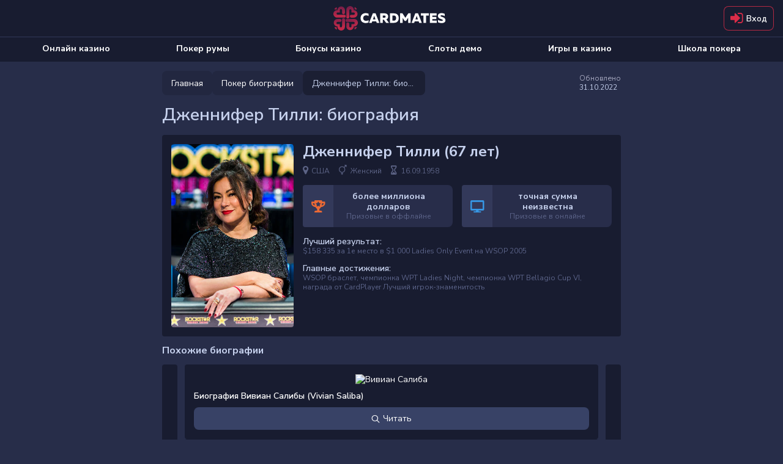

--- FILE ---
content_type: text/html; charset=utf-8
request_url: https://cardmates.net/biographies/dzhennifer_tilli
body_size: 40059
content:




<!DOCTYPE html>

<html lang="ru">
<head>

    <meta charset="utf-8">

        <meta name="robots" content="index, follow">

        <meta name="viewport" content="width=device-width, initial-scale=1.0">

    <title>Дженнифер Тилли: биография и достижения в покере</title>
    <meta name="description" content="Покерные достижения Дженнифер Тилли и ее актерская карьера. Лучшие результаты покеристки, чем занимается Дженнифер Тилли сейчас, актуальные фото">
    

    <link rel="canonical" href="https://cardmates.net/biographies/dzhennifer_tilli">
    

    




        <link rel="manifest" href="/manifest.json">
    <link rel="preconnect" href="https://cdnjs.cloudflare.com">
    <link rel="preconnect" href="https://cmates.blob.core.windows.net">

    
    <link rel="preload" href="https://cmates.blob.core.windows.net/cmbiography/22_10_31_ehcaw.png" as="image">


    <link rel="preload" href="/fonts/font-awesome/icons.woff2" as="font" crossorigin>
    <link rel="preload" href="/fonts/nunitosans/latin.woff2" as="font" crossorigin>
        <link rel="preload" href="/fonts/nunitosans/cyrillic.woff2" as="font" crossorigin>

    

<link rel="shortcut icon" href="/images/logo/favicon.png">
<link rel="apple-touch-icon" sizes="180x180" href="/images/logo/180.png">



    
    <style>/*! normalize.css v3.0.3 | MIT License | github.com/necolas/normalize.css */.btn-play i.fa-bold,.close,.faq__icon,b,optgroup,strong{font-weight:700}.dropdown,.dropup,sub,sup{position:relative}.wrap_loading .loader,hr{-webkit-box-sizing:content-box}fieldset,input[type=checkbox],input[type=radio],td,th{padding:0}.custom-table,table{border-collapse:collapse}html{font-family:sans-serif;-ms-text-size-adjust:100%;-webkit-text-size-adjust:100%}body{margin:0}article,aside,details,figcaption,figure,footer,header,hgroup,main,menu,nav,section,summary{display:block}audio,canvas,progress,video{display:inline-block;vertical-align:baseline}audio:not([controls]){display:none;height:0}[hidden],template{display:none}abbr[title]{border-bottom:none;-webkit-text-decoration:underline dotted;text-decoration:underline dotted}dfn{font-style:italic}mark{background:#ff0;color:#000}small{font-size:80%}sub,sup{font-size:75%;line-height:0;vertical-align:baseline}.caret,img{vertical-align:middle}sup{top:-.5em}sub{bottom:-.25em}img{border:0}svg:not(:root){overflow:hidden}hr{box-sizing:content-box;height:0}pre,textarea{overflow:auto}code,kbd,pre,samp{font-family:monospace,monospace;font-size:1em}button,input,optgroup,select,textarea{color:inherit;font:inherit;margin:0;outline:0}button{overflow:visible}button,select{text-transform:none}button,html input[type=button],input[type=reset],input[type=submit]{-webkit-appearance:button;cursor:pointer}button[disabled],html input[disabled]{cursor:not-allowed;opacity:.75}button::-moz-focus-inner,input::-moz-focus-inner{border:0;padding:0}input[type=number]::-webkit-inner-spin-button,input[type=number]::-webkit-outer-spin-button{height:auto}input[type=search]{-webkit-appearance:none}input[type=search]::-webkit-search-cancel-button,input[type=search]::-webkit-search-decoration{-webkit-appearance:none}fieldset{margin:0;border:none}.sr-only,legend{padding:0;border:0}table{border-spacing:0}*,:after,:before{-webkit-box-sizing:border-box;box-sizing:border-box}button,input,select,textarea{font-family:inherit;font-size:inherit;line-height:inherit}label{margin:0}.alert,.form-group,.sidebars>div:not(:last-child),.text-warning{margin-bottom:15px}/*!
 * Generated using the Bootstrap Customizer (https://getbootstrap.com/docs/3.4/customize/)
 *//*!
 * Bootstrap v3.4.1 (https://getbootstrap.com/)
 * Copyright 2011-2019 Twitter, Inc.
 * Licensed under MIT (https://github.com/twbs/bootstrap/blob/master/LICENSE)
 */.hidden{display:none!important}.sr-only{position:absolute;width:1px;height:1px;margin:-1px;overflow:hidden;clip:rect(0,0,0,0)}.text-muted{color:#777}.text-danger{color:#a94442}.sr-only-focusable:active,.sr-only-focusable:focus{position:static;width:auto;height:auto;margin:0;overflow:visible;clip:auto}[role=button]{cursor:pointer}.caret{display:inline-block;width:0;height:0;margin-left:2px;border-top:4px dashed;border-right:4px solid transparent;border-left:4px solid transparent}.dropdown-toggle:focus{outline:0}.dropdown-menu{position:absolute;top:100%;left:0;z-index:1000;display:none;float:left;min-width:160px;padding:5px 0;margin:2px 0 0;font-size:14px;text-align:left;list-style:none;background-color:#fff;-webkit-background-clip:padding-box;background-clip:padding-box;border:1px solid #ccc;border:1px solid rgba(0,0,0,.15);border-radius:4px;-webkit-box-shadow:0 6px 12px rgba(0,0,0,.175);box-shadow:0 6px 12px rgba(0,0,0,.175)}.dropdown-menu-right,.dropdown-menu.pull-right{right:0;left:auto}.dropdown-header,.dropdown-menu>li>a{display:block;padding:3px 20px;line-height:1.42857143;white-space:nowrap}.modal-content,.popover{-webkit-background-clip:padding-box}.dropdown-menu .divider{height:1px;margin:9px 0;overflow:hidden;background-color:#e5e5e5}.dropdown-menu>li>a{clear:both;font-weight:400;color:#333}.dropdown-menu>li>a:focus,.dropdown-menu>li>a:hover{color:#262626;text-decoration:none;background-color:#f5f5f5}.dropdown-menu>.active>a,.dropdown-menu>.active>a:focus,.dropdown-menu>.active>a:hover{color:#fff;text-decoration:none;background-color:#337ab7;outline:0}.dropdown-menu>.disabled>a,.dropdown-menu>.disabled>a:focus,.dropdown-menu>.disabled>a:hover{color:#777}.dropdown-menu>.disabled>a:focus,.dropdown-menu>.disabled>a:hover{text-decoration:none;cursor:not-allowed;background-color:transparent;background-image:none;filter:progid:DXImageTransform.Microsoft.gradient(enabled=false)}.btn,.close,.need-authorization__link,a,button{cursor:pointer}.open>.dropdown-menu{display:block}.open>a{outline:0}.dropdown-menu-left{right:auto;left:0}.dropdown-header{font-size:12px;color:#777}.close,.need-authorization__link:hover{color:inherit}.dropdown-backdrop{position:fixed;top:0;right:0;bottom:0;left:0;z-index:990}.pull-right>.dropdown-menu{right:0;left:auto}.dropup .caret,.navbar-fixed-bottom .dropdown .caret{content:"";border-top:0;border-bottom:4px dashed;border-bottom:4px solid}.dropup .dropdown-menu,.navbar-fixed-bottom .dropdown .dropdown-menu{top:auto;bottom:100%;margin-bottom:2px}@media (min-width:768px){.navbar-right .dropdown-menu{right:0;left:auto}.navbar-right .dropdown-menu-left{right:auto;left:0}}.modal,.modal-backdrop{top:0;right:0;bottom:0;left:0}.modal-open{overflow:hidden}.modal{position:fixed;z-index:1050;display:none;overflow:hidden;-webkit-overflow-scrolling:touch;outline:0}.modal-wrap{width:100%;height:100%;display:-webkit-box;display:-ms-flexbox;display:flex;-webkit-box-align:center;-ms-flex-align:center;align-items:center;-webkit-box-pack:center;-ms-flex-pack:center;justify-content:center}@media screen and (max-height:550px){.modal-wrap{display:block}}.modal.fade .modal-dialog{-webkit-transform:translate(0,-25%);transform:translate(0,-25%);-webkit-transition:-webkit-transform .3s ease-out;transition:-webkit-transform .3s ease-out;transition:transform .3s ease-out;transition:transform .3s ease-out,-webkit-transform .3s ease-out}.modal.in .modal-dialog{-webkit-transform:translate(0,0);transform:translate(0,0)}.modal-open .modal{overflow-x:hidden;overflow-y:auto}.modal-dialog{position:relative;width:auto;margin:10px}.modal-content{position:relative;background-color:#fff;background-clip:padding-box;border:1px solid #999;border:1px solid rgba(0,0,0,.2);border-radius:6px;-webkit-box-shadow:0 3px 9px rgba(0,0,0,.5);box-shadow:0 3px 9px rgba(0,0,0,.5);outline:0}.modal-backdrop{position:fixed;z-index:1040;background-color:#000}.modal-backdrop.fade{filter:alpha(opacity=0);opacity:0}.modal-backdrop.in{filter:alpha(opacity=50);opacity:.7}.modal-header{padding:15px;border-bottom:1px solid #e5e5e5}.modal-header .close{margin-top:-2px}.modal-title{margin:0;line-height:1.42857143}.modal-footer .btn+.btn,.stars-rating i+i,.status{margin-left:5px}.modal-body{position:relative;padding:15px}.modal-footer{padding:15px;text-align:right;border-top:1px solid #e5e5e5}.modal-footer .btn+.btn{margin-bottom:0}.modal-footer .btn-group .btn+.btn{margin-left:-1px}.modal-footer .btn-block+.btn-block{margin-left:0}.modal-scrollbar-measure{position:absolute;top:-9999px;width:50px;height:50px;overflow:scroll}.close{float:right;font-size:21px;line-height:1;padding:0;background:0 0;border:0}.popover,.tooltip{font-family:"Helvetica Neue",Helvetica,Arial,sans-serif;font-style:normal;line-height:1.42857143;line-break:auto;text-shadow:none;text-transform:none;letter-spacing:normal;word-break:normal;word-spacing:normal;word-wrap:normal;white-space:normal;position:absolute;text-decoration:none}@media (min-width:768px){.modal-dialog{width:600px;margin:30px auto}.modal-content{-webkit-box-shadow:0 5px 15px rgba(0,0,0,.5);box-shadow:0 5px 15px rgba(0,0,0,.5)}.modal-sm{width:300px}}.tooltip.top-left .tooltip-arrow,.tooltip.top-right .tooltip-arrow{margin-bottom:-5px;border-width:5px 5px 0;border-top-color:#000;bottom:0}@media (min-width:992px){.modal-lg{width:900px}}.tooltip{display:block;font-weight:400;text-align:left;text-align:start;font-size:12px;filter:alpha(opacity=0);opacity:0}.tooltip.in{filter:alpha(opacity=90)}.tooltip.top{padding:5px 0}.tooltip.right{padding:0 5px;margin-left:3px}.tooltip.bottom{padding:5px 0;margin-top:3px}.tooltip.left{padding:0 5px;margin-left:-3px}.tooltip.top .tooltip-arrow{bottom:0;left:50%;margin-left:-5px;border-width:5px 5px 0;border-top-color:#000}.tooltip.top-left .tooltip-arrow{right:5px}.tooltip.top-right .tooltip-arrow{left:5px}.tooltip.right .tooltip-arrow{top:50%;left:0;margin-top:-5px;border-width:5px 5px 5px 0;border-right-color:#000}.tooltip.left .tooltip-arrow{top:50%;right:0;margin-top:-5px;border-width:5px 0 5px 5px;border-left-color:#000}.tooltip.bottom .tooltip-arrow,.tooltip.bottom-left .tooltip-arrow,.tooltip.bottom-right .tooltip-arrow{border-width:0 5px 5px;border-bottom-color:#000;top:0}.tooltip.bottom .tooltip-arrow{left:50%;margin-left:-5px}.tooltip.bottom-left .tooltip-arrow{right:5px;margin-top:-5px}.tooltip.bottom-right .tooltip-arrow{left:5px;margin-top:-5px}.tooltip-inner{max-width:200px;padding:3px 8px;color:#fff;text-align:center;background-color:#000;border-radius:4px}.tooltip-arrow{position:absolute;width:0;height:0;border-color:transparent;border-style:solid}.popover{top:0;left:0;z-index:1060;display:none;max-width:276px;padding:1px;font-weight:400;text-align:left;text-align:start;font-size:14px;background-color:#fff;background-clip:padding-box;border:1px solid #ccc;border:1px solid rgba(0,0,0,.2);border-radius:6px;-webkit-box-shadow:0 5px 10px rgba(0,0,0,.2);box-shadow:0 5px 10px rgba(0,0,0,.2)}.popover.top{margin-top:-10px}.footer__link,.footer__text p+p,.popover.bottom,.search-container .search_info_result{margin-top:10px}.popover.right{margin-left:10px}.popover.left{margin-left:-10px}.popover>.arrow{border-width:11px}.popover>.arrow,.popover>.arrow:after{position:absolute;display:block;width:0;height:0;border-color:transparent;border-style:solid}.popover>.arrow:after{content:"";border-width:10px}.popover.top>.arrow{bottom:-11px;left:50%;margin-left:-11px;border-top-color:#999;border-top-color:rgba(0,0,0,.25);border-bottom-width:0}.popover.top>.arrow:after{bottom:1px;margin-left:-10px;content:" ";border-top-color:#fff;border-bottom-width:0}.popover.right>.arrow{top:50%;left:-11px;margin-top:-11px;border-right-color:#999;border-right-color:rgba(0,0,0,.25);border-left-width:0}.popover.right>.arrow:after{bottom:-10px;left:1px;content:" ";border-right-color:#fff;border-left-width:0}.popover.bottom>.arrow{top:-11px;left:50%;margin-left:-11px;border-top-width:0;border-bottom-color:#999;border-bottom-color:rgba(0,0,0,.25)}.popover.bottom>.arrow:after{top:1px;margin-left:-10px;content:" ";border-top-width:0;border-bottom-color:#fff}.popover.left>.arrow{top:50%;right:-11px;margin-top:-11px;border-right-width:0;border-left-color:#999;border-left-color:rgba(0,0,0,.25)}.popover-title,h1,h2,h3,h4,h5,h6,p{margin:0}.popover.left>.arrow:after{right:1px;bottom:-10px;content:" ";border-right-width:0;border-left-color:#fff}.popover-title{padding:8px 14px;font-size:14px;background-color:#f7f7f7;border-bottom:1px solid #ebebeb;border-radius:5px 5px 0 0}.popover-content{padding:9px 14px}.clearfix:after,.clearfix:before,.modal-footer:after,.modal-footer:before,.modal-header:after,.modal-header:before{display:table;content:" "}.clearfix:after,.modal-footer:after,.modal-header:after{clear:both}.center-block{display:block;margin-right:auto;margin-left:auto}.pull-right{float:right!important}.pull-left{float:left!important}.hide{display:none!important}.show{display:block!important}@font-face{font-family:'Nunito Sans Thin';font-style:normal;font-weight:200;font-stretch:100%;font-display:swap;src:url(/fonts/nunitosans/cyrillic-ext.woff2) format('woff2');unicode-range:U+0460-052F,U+1C80-1C88,U+20B4,U+2DE0-2DFF,U+A640-A69F,U+FE2E-FE2F}@font-face{font-family:'Nunito Sans Thin';font-style:normal;font-weight:200;font-stretch:100%;font-display:swap;src:url(/fonts/nunitosans/cyrillic.woff2) format('woff2');unicode-range:U+0301,U+0400-045F,U+0490-0491,U+04B0-04B1,U+2116}@font-face{font-family:'Nunito Sans Thin';font-style:normal;font-weight:200;font-stretch:100%;font-display:swap;src:url(/fonts/nunitosans/latin-ext.woff2) format('woff2');unicode-range:U+0100-02AF,U+0304,U+0308,U+0329,U+1E00-1E9F,U+1EF2-1EFF,U+2020,U+20A0-20AB,U+20AD-20CF,U+2113,U+2C60-2C7F,U+A720-A7FF}@font-face{font-family:'Nunito Sans Thin';font-style:normal;font-weight:200;font-stretch:100%;font-display:swap;src:url(/fonts/nunitosans/latin.woff2) format('woff2');unicode-range:U+0000-00FF,U+0131,U+0152-0153,U+02BB-02BC,U+02C6,U+02DA,U+02DC,U+0304,U+0308,U+0329,U+2000-206F,U+2074,U+20AC,U+2122,U+2191,U+2193,U+2212,U+2215,U+FEFF,U+FFFD}@font-face{font-family:'Nunito Sans Light';font-style:normal;font-weight:300;font-stretch:100%;font-display:swap;src:url(/fonts/nunitosans/cyrillic-ext.woff2) format('woff2');unicode-range:U+0460-052F,U+1C80-1C88,U+20B4,U+2DE0-2DFF,U+A640-A69F,U+FE2E-FE2F}@font-face{font-family:'Nunito Sans Light';font-style:normal;font-weight:300;font-stretch:100%;font-display:swap;src:url(/fonts/nunitosans/cyrillic.woff2) format('woff2');unicode-range:U+0301,U+0400-045F,U+0490-0491,U+04B0-04B1,U+2116}@font-face{font-family:'Nunito Sans Light';font-style:normal;font-weight:300;font-stretch:100%;font-display:swap;src:url(/fonts/nunitosans/latin-ext.woff2) format('woff2');unicode-range:U+0100-02AF,U+0304,U+0308,U+0329,U+1E00-1E9F,U+1EF2-1EFF,U+2020,U+20A0-20AB,U+20AD-20CF,U+2113,U+2C60-2C7F,U+A720-A7FF}@font-face{font-family:'Nunito Sans Light';font-style:normal;font-weight:300;font-stretch:100%;font-display:swap;src:url(/fonts/nunitosans/latin.woff2) format('woff2');unicode-range:U+0000-00FF,U+0131,U+0152-0153,U+02BB-02BC,U+02C6,U+02DA,U+02DC,U+0304,U+0308,U+0329,U+2000-206F,U+2074,U+20AC,U+2122,U+2191,U+2193,U+2212,U+2215,U+FEFF,U+FFFD}@font-face{font-family:'Nunito Sans Regular';font-style:normal;font-weight:400;font-stretch:100%;font-display:swap;src:url(/fonts/nunitosans/cyrillic-ext.woff2) format('woff2');unicode-range:U+0460-052F,U+1C80-1C88,U+20B4,U+2DE0-2DFF,U+A640-A69F,U+FE2E-FE2F}@font-face{font-family:'Nunito Sans Regular';font-style:normal;font-weight:400;font-stretch:100%;font-display:swap;src:url(/fonts/nunitosans/cyrillic.woff2) format('woff2');unicode-range:U+0301,U+0400-045F,U+0490-0491,U+04B0-04B1,U+2116}@font-face{font-family:'Nunito Sans Regular';font-style:normal;font-weight:400;font-stretch:100%;font-display:swap;src:url(/fonts/nunitosans/latin-ext.woff2) format('woff2');unicode-range:U+0100-02AF,U+0304,U+0308,U+0329,U+1E00-1E9F,U+1EF2-1EFF,U+2020,U+20A0-20AB,U+20AD-20CF,U+2113,U+2C60-2C7F,U+A720-A7FF}@font-face{font-family:'Nunito Sans Regular';font-style:normal;font-weight:400;font-stretch:100%;font-display:swap;src:url(/fonts/nunitosans/latin.woff2) format('woff2');unicode-range:U+0000-00FF,U+0131,U+0152-0153,U+02BB-02BC,U+02C6,U+02DA,U+02DC,U+0304,U+0308,U+0329,U+2000-206F,U+2074,U+20AC,U+2122,U+2191,U+2193,U+2212,U+2215,U+FEFF,U+FFFD}@font-face{font-family:'Nunito Sans SemiBold';font-style:normal;font-weight:600;font-stretch:100%;font-display:swap;src:url(/fonts/nunitosans/cyrillic-ext.woff2) format('woff2');unicode-range:U+0460-052F,U+1C80-1C88,U+20B4,U+2DE0-2DFF,U+A640-A69F,U+FE2E-FE2F}@font-face{font-family:'Nunito Sans SemiBold';font-style:normal;font-weight:600;font-stretch:100%;font-display:swap;src:url(/fonts/nunitosans/cyrillic.woff2) format('woff2');unicode-range:U+0301,U+0400-045F,U+0490-0491,U+04B0-04B1,U+2116}@font-face{font-family:'Nunito Sans SemiBold';font-style:normal;font-weight:600;font-stretch:100%;font-display:swap;src:url(/fonts/nunitosans/latin-ext.woff2) format('woff2');unicode-range:U+0100-02AF,U+0304,U+0308,U+0329,U+1E00-1E9F,U+1EF2-1EFF,U+2020,U+20A0-20AB,U+20AD-20CF,U+2113,U+2C60-2C7F,U+A720-A7FF}@font-face{font-family:'Nunito Sans SemiBold';font-style:normal;font-weight:600;font-stretch:100%;font-display:swap;src:url(/fonts/nunitosans/latin.woff2) format('woff2');unicode-range:U+0000-00FF,U+0131,U+0152-0153,U+02BB-02BC,U+02C6,U+02DA,U+02DC,U+0304,U+0308,U+0329,U+2000-206F,U+2074,U+20AC,U+2122,U+2191,U+2193,U+2212,U+2215,U+FEFF,U+FFFD}@font-face{font-family:'Nunito Sans Bold';font-style:normal;font-weight:700;font-stretch:100%;font-display:swap;src:url(/fonts/nunitosans/cyrillic-ext.woff2) format('woff2');unicode-range:U+0460-052F,U+1C80-1C88,U+20B4,U+2DE0-2DFF,U+A640-A69F,U+FE2E-FE2F}@font-face{font-family:'Nunito Sans Bold';font-style:normal;font-weight:700;font-stretch:100%;font-display:swap;src:url(/fonts/nunitosans/cyrillic.woff2) format('woff2');unicode-range:U+0301,U+0400-045F,U+0490-0491,U+04B0-04B1,U+2116}@font-face{font-family:'Nunito Sans Bold';font-style:normal;font-weight:700;font-stretch:100%;font-display:swap;src:url(/fonts/nunitosans/latin-ext.woff2) format('woff2');unicode-range:U+0100-02AF,U+0304,U+0308,U+0329,U+1E00-1E9F,U+1EF2-1EFF,U+2020,U+20A0-20AB,U+20AD-20CF,U+2113,U+2C60-2C7F,U+A720-A7FF}@font-face{font-family:'Nunito Sans Bold';font-style:normal;font-weight:700;font-stretch:100%;font-display:swap;src:url(/fonts/nunitosans/latin.woff2) format('woff2');unicode-range:U+0000-00FF,U+0131,U+0152-0153,U+02BB-02BC,U+02C6,U+02DA,U+02DC,U+0304,U+0308,U+0329,U+2000-206F,U+2074,U+20AC,U+2122,U+2191,U+2193,U+2212,U+2215,U+FEFF,U+FFFD}@font-face{font-family:'Nunito Sans Black';font-style:normal;font-weight:900;font-stretch:100%;font-display:swap;src:url(/fonts/nunitosans/cyrillic-ext.woff2) format('woff2');unicode-range:U+0460-052F,U+1C80-1C88,U+20B4,U+2DE0-2DFF,U+A640-A69F,U+FE2E-FE2F}@font-face{font-family:'Nunito Sans Black';font-style:normal;font-weight:900;font-stretch:100%;font-display:swap;src:url(/fonts/nunitosans/cyrillic.woff2) format('woff2');unicode-range:U+0301,U+0400-045F,U+0490-0491,U+04B0-04B1,U+2116}@font-face{font-family:'Nunito Sans Black';font-style:normal;font-weight:900;font-stretch:100%;font-display:swap;src:url(/fonts/nunitosans/latin-ext.woff2) format('woff2');unicode-range:U+0100-02AF,U+0304,U+0308,U+0329,U+1E00-1E9F,U+1EF2-1EFF,U+2020,U+20A0-20AB,U+20AD-20CF,U+2113,U+2C60-2C7F,U+A720-A7FF}@font-face{font-family:'Nunito Sans Black';font-style:normal;font-weight:900;font-stretch:100%;font-display:swap;src:url(/fonts/nunitosans/latin.woff2) format('woff2');unicode-range:U+0000-00FF,U+0131,U+0152-0153,U+02BB-02BC,U+02C6,U+02DA,U+02DC,U+0304,U+0308,U+0329,U+2000-206F,U+2074,U+20AC,U+2122,U+2191,U+2193,U+2212,U+2215,U+FEFF,U+FFFD}@font-face{font-family:FontAwesome;src:url(/fonts/font-awesome/icons.woff2) format('woff2'),url(/fonts/font-awesome/icons.woff) format('woff'),url(/fonts/font-awesome/icons.svg) format('svg');font-weight:400;font-style:normal;font-display:swap}.fa{display:inline-block;font:normal normal normal 14px/1 FontAwesome;font-size:inherit;text-rendering:auto;-webkit-font-smoothing:antialiased;-moz-osx-font-smoothing:grayscale}.tooltip:not(.shown),img[src$="empty.png"],object{display:none}.bonus-tooltip__text,.btn,body{font-family:'Nunito Sans Regular',sans-serif}.fa-usd-circle:before{content:'\e800'}.fa-bell-1:before{content:'\e801'}.fa-quote-left-1:before{content:'\e802'}.fa-spade-light:before{content:'\e803'}.fa-skype-f:before{content:'\e804'}.fa-play-circle-o:before{content:'\e805'}.fa-times-hexagon:before{content:'\e806'}.fa-arrow-to-bottom:before{content:'\e807'}.fa-cart-plus:before{content:'\e808'}.fa-gift:before{content:'\e809'}.fa-list-alt:before{content:'\e80a'}.fa-trophy:before{content:'\e80b'}.fa-usd-square:before{content:'\e80c'}.fa-video:before{content:'\e80d'}.fa-times:before{content:'\e80e'}.fa-chart-bar:before{content:'\e80f'}.fa-thumbs-down-bold:before{content:'\e810'}.fa-thumbs-up-bold:before{content:'\e811'}.fa-info-circle:before{content:'\e812'}.fa-edit-light:before{content:'\e813'}.fa-frown-light:before{content:'\e814'}.fa-smile-light:before{content:'\e815'}.fa-trophy-star-f:before{content:'\e816'}.fa-comments-o:before{content:'\e817'}.fa-vip:before{content:'\e818'}.fa-24h:before{content:'\e819'}.fa-pin:before{content:'\e81a'}.fa-info-circled-s:before{content:'\e81b'}.fa-ok:before{content:'\e81c'}.fa-down-circled2:before{content:'\e81d'}.fa-eye-outline:before{content:'\e81e'}.fa-eye-o:before{content:'\e81f'}.fa-attach:before{content:'\e820'}.fa-play-o:before{content:'\e821'}.fa-signal-stream:before{content:'\e822'}.fa-users-o:before{content:'\e823'}.fa-followers:before{content:'\e824'}.fa-royal-crown-outline:before{content:'\e83f'}.fa-lotus:before{content:'\e870'}.fa-crown:before{content:'\e878'}.fa-users:before{content:'\e87a'}.fa-check-square-o:before{content:'\e8c8'}.fa-comment-alt:before{content:'\e8cf'}.fa-project-diagram:before{content:'\e8eb'}.fa-lock-alt:before{content:'\e8ec'}.fa-repeat:before{content:'\e8ed'}.fa-circle-play-light:before{content:'\e8ee'}.fa-linkedin:before{content:'\e8ef'}.fa-twitch:before{content:'\e8f0'}.fa-vimeo:before{content:'\e8f1'}.fa-github:before{content:'\e8f3'}.fa-location-dot:before{content:'\e8f4'}.fa-arrow-right:before{content:'\e8f5'}.fa-fire:before{content:'\e8f6'}.fa-heart:before{content:'\e8f7'}.fa-heart-o:before{content:'\e8f8'}.fa-circle-heart:before{content:'\e8f9'}.fa-book:before{content:'\e8fa'}.fa-mobile:before{content:'\e8fb'}.fa-shield-check:before{content:'\e8fc'}.fa-scale-balanced:before{content:'\e8fd'}.fa-glasses:before{content:'\e8fe'}.fa-ban:before{content:'\e8ff'}.fa-hat:before{content:'\e905'}.fa-star-1:before{content:'\e906'}.fa-gear-1:before{content:'\e907'}.fa-pen-1:before{content:'\e908'}.fa-graph:before{content:'\e909'}.fa-user:before{content:'\e90a'}.fa-message:before{content:'\e90b'}.fa-bell-2:before{content:'\e90c'}.fa-users-1:before{content:'\e90d'}.fa-exit:before{content:'\e90e'}.fa-smile-wink:before{content:'\e935'}.fa-star2-o:before{content:'\e938'}.fa-angry:before{content:'\e94b'}.fa-times-square:before{content:'\e950'}.fa-calendar-check:before{content:'\e966'}.fa-camera-o:before{content:'\e96f'}.fa-check-square:before{content:'\e9a6'}.fa-undo:before{content:'\e9a7'}.fa-usd-circle-1:before{content:'\e9b1'}.fa-user-headset:before{content:'\e9c1'}.fa-chevron-left-o:before{content:'\e9c3'}.fa-chevron-right-o:before{content:'\e9c4'}.fa-user-slash:before{content:'\e9d0'}.fa-clock:before{content:'\e9d8'}.fa-comments-alt:before{content:'\ea16'}.fa-yen-sign:before{content:'\ea19'}.fa-angle-double-left-b:before{content:'\ea2f'}.fa-angle-double-right-b:before{content:'\ea30'}.fa-crown-o:before{content:'\ea38'}.fa-badge-percent:before{content:'\ea7d'}.fa-ban-bold:before{content:'\ea85'}.fa-exchange:before{content:'\ea96'}.fa-birthday-cake:before{content:'\eaa5'}.fa-cog-o:before{content:'\eb80'}.fa-comment-slash:before{content:'\eb9f'}.fa-dice:before{content:'\ebd2'}.fa-long-arrow-down:before{content:'\ebf7'}.fa-long-arrow-up:before{content:'\ebfa'}.fa-envelope-square-1:before{content:'\ec17'}.fa-minus-circle:before{content:'\ec32'}.fa-file-certificate:before{content:'\ec3b'}.fa-globe:before{content:'\eca0'}.fa-question-circle:before{content:'\ecc3'}.fa-hand-holding-usd:before{content:'\eccd'}.fa-search-plus:before{content:'\ed15'}.fa-info-square:before{content:'\ed31'}.fa-list:before{content:'\ed6d'}.fa-play:before{content:'\ee25'}.fa-question-square:before{content:'\ee4a'}.fa-user-friends:before{content:'\ee4e'}.fa-user-minus:before{content:'\ee56'}.fa-user-plus:before{content:'\ee59'}.fa-user-times:before{content:'\ee64'}.fa-window-close:before{content:'\ee9c'}.fa-sigma:before{content:'\eeb9'}.fa-sliders-h:before{content:'\eed9'}.fa-sync:before{content:'\ef38'}.fa-clock-s:before{content:'\ef40'}.fa-calendar-check-s:before{content:'\ef41'}.fa-tachometer-fast:before{content:'\ef4b'}.fa-star-s:before{content:'\ef69'}.fa-send-s:before{content:'\ef6c'}.fa-handshake:before{content:'\ef71'}.fa-language:before{content:'\ef72'}.fa-map-marker-alt:before{content:'\ef73'}.fa-phone-laptop:before{content:'\ef74'}.fa-balance-scale-left:before{content:'\ef76'}.fa-images:before{content:'\ef77'}.fa-copy:before{content:'\ef78'}.fa-search:before{content:'\f002'}.fa-star:before{content:'\f005'}.fa-star-o:before{content:'\f006'}.fa-film:before{content:'\f008'}.fa-check:before{content:'\f00c'}.fa-close:before{content:'\f00d'}.fa-cog:before{content:'\f013'}.fa-clock-o:before{content:'\f017'}.fa-download:before{content:'\f019'}.fa-headphones:before{content:'\f025'}.fa-camera:before{content:'\f030'}.fa-picture-o:before{content:'\f03e'}.fa-pencil:before{content:'\f040'}.fa-map-marker:before{content:'\f041'}.fa-edit:before{content:'\f044'}.fa-forward:before{content:'\f04e'}.fa-chevron-left:before{content:'\f053'}.fa-chevron-right:before{content:'\f054'}.fa-plus-circle:before{content:'\f055'}.fa-check-circle:before{content:'\f058'}.fa-info-circled:before{content:'\f05a'}.fa-plus:before{content:'\f067'}.fa-minus:before{content:'\f068'}.fa-eye:before{content:'\f06e'}.fa-chevron-up:before{content:'\f077'}.fa-chevron-bottom:before{content:'\f078'}.fa-bar-chart:before{content:'\f080'}.fa-key:before{content:'\f084'}.fa-info-circle-s:before{content:'\f085'}.fa-comments:before{content:'\f086'}.fa-thumbs-up:before{content:'\f087'}.fa-thumbs-down:before{content:'\f088'}.fa-sign-out:before{content:'\f08b'}.fa-sign-in:before{content:'\f090'}.fa-trophy-1:before{content:'\f091'}.fa-twitter:before{content:'\f099'}.fa-facebook:before{content:'\f09a'}.fa-rss:before{content:'\f09e'}.fa-paperclip:before{content:'\f0c6'}.fa-bars:before{content:'\f0c9'}.fa-table:before{content:'\f0ce'}.fa-caret-down:before{content:'\f0d7'}.fa-caret-up:before{content:'\f0d8'}.fa-caret-left:before{content:'\f0d9'}.fa-caret-right:before{content:'\f0da'}.fa-sort-down:before{content:'\f0dd'}.fa-sort-up:before{content:'\f0de'}.fa-envelope:before{content:'\f0e0'}.fa-comment-o:before{content:'\f0e5'}.fa-cloud-download:before{content:'\f0ed'}.fa-bell:before{content:'\f0f3'}.fa-file-text-o:before{content:'\f0f6'}.fa-angle-double-left:before{content:'\f100'}.fa-angle-double-right:before{content:'\f101'}.fa-angle-double-up:before{content:'\f102'}.fa-angle-double-down:before{content:'\f103'}.fa-angle-up:before{content:'\f106'}.fa-angle-down:before{content:'\f107'}.fa-desktop:before{content:'\f108'}.fa-quote-left:before{content:'\f10d'}.fa-quote-right:before{content:'\f10e'}.fa-circle:before{content:'\f111'}.fa-reply:before{content:'\f112'}.fa-smile-o:before{content:'\f118'}.fa-meh-light:before{content:'\f11a'}.fa-location-arrow:before{content:'\f124'}.fa-question:before{content:'\f128'}.fa-info:before{content:'\f129'}.fa-microphone:before,.opinion b:before{content:'\f130'}.fa-rss-square:before{content:'\f143'}.fa-play-circle:before{content:'\f144'}.fa-minus-squared-o:before{content:'\f147'}.fa-ok-squared:before{content:'\f14a'}.fa-pencil-square:before{content:'\f14b'}.fa-file-text:before{content:'\f15c'}.fa-thumbs-up-light:before{content:'\f164'}.fa-thumbs-down-light:before{content:'\f165'}.fa-youtube:before{content:'\f167'}.fa-instagram:before{content:'\f16d'}.fa-skype:before{content:'\f17e'}.fa-vk:before{content:'\f189'}.fa-plus-squared-o:before{content:'\f196'}.fa-graduation-cap:before{content:'\f19d'}.fa-google:before{content:'\f1a0'}.fa-send-o:before{content:'\f1d9'}.fa-futbol:before{content:'\f1e3'}.fa-bell-off:before{content:'\f1f6'}.fa-bell-off-1:before{content:'\f1f7'}.fa-trash:before{content:'\f1f8'}.fa-chart-line:before{content:'\f201'}.fa-user-secret:before{content:'\f21b'}.fa-venus:before{content:'\f221'}.fa-mars:before{content:'\f222'}.fa-transgender:before{content:'\f224'}.fa-whatsapp:before{content:'\f232'}.fa-hourglass-o:before{content:'\f250'}.fa-user-circle:before{content:'\f2bd'}.fa-user-o:before{content:'\f2c0'}.fa-telegram:before{content:'\f2c6'}.fa-trophy-alt:before{content:'\f2eb'}.fa-stopwatch:before{content:'\f2f2'}.fa-spade:before{content:'\f2f4'}.fa-gear:before{content:'\f301'}.fa-pen:before{content:'\f304'}.fa-club:before{content:'\f327'}.fa-calendar-edit:before{content:'\f333'}.fa-badge-check:before{content:'\f336'}.fa-arrow-alt-down:before{content:'\f354'}.fa-credit-card-front:before{content:'\f38a'}.fa-lock-open-alt:before{content:'\f3c2'}.fa-reply-o:before{content:'\f3e5'}.fa-viber:before{content:'\f409'}.fa-comment-alt-lines:before{content:'\f4a6'}.fa-comment-dots:before{content:'\f4ad'}.fa-comment-lines:before{content:'\f4b0'}.fa-comment-plus:before{content:'\f4b2'}.fa-piggy-bank:before{content:'\f4d3'}.fa-user-check:before{content:'\f4fc'}.fa-user-tie:before{content:'\f508'}.fa-coins:before{content:'\f51e'}.fa-feather:before{content:'\f52d'}.fa-award:before{content:'\f559'}.fa-file-signature:before{content:'\f573'}.fa-headset:before{content:'\f590'}.fa-medal:before{content:'\f5a2'}.fa-smile-beam-light:before{content:'\f5b8'}.fa-heart-rate:before{content:'\f5f8'}.fa-badge-dollar:before{content:'\f645'}.fa-envelope-open-dollar:before{content:'\f657'}.fa-envelope-open-text:before{content:'\f658'}.fa-square-root-alt:before{content:'\f698'}.fa-users-crown:before{content:'\f6a5'}body{font-size:14px;line-height:1.25}h1{font-size:28px}h2{font-size:24px}h3{font-size:20px}h4,h5,h6{font-size:18px}@media screen and (max-width:549px){h1{font-size:22px}h2{font-size:20px}h3{font-size:18px}}a{outline:0!important;text-decoration:none;-webkit-transition:all .2s;transition:all .2s}a:focus,a:hover{text-decoration:none}a:hover img{-webkit-filter:brightness(1.2);filter:brightness(1.2)}a img{-webkit-transition:-webkit-filter .2s;transition:-webkit-filter .2s;transition:filter .2s;transition:filter .2s,-webkit-filter .2s;-webkit-transform:translateZ(0);transform:translateZ(0)}.avatar__role,.bonus-tooltip__text{-webkit-transform:translateX(-50%)}button{outline:0;-webkit-transition:all .2s;transition:all .2s}iframe{width:100%;border:none;border-radius:12px}iframe[src*=facebook][src*=reel]{width:auto}.grecaptcha-badge{z-index:10;border-radius:12px 0 0 12px!important}.grecaptcha-badge iframe{border-radius:12px 0 0 12px}.overflow-hidden{overflow:hidden}.no-scroll{position:fixed;overflow:hidden;width:100%;height:100%;-webkit-overflow-scrolling:touch}.hidden-svg{opacity:0;position:absolute;z-index:-100}.text-center{text-align:center}.tooltip{z-index:10200}.tooltip>.tooltip-inner{max-width:200px;padding:5px 10px;font-size:14px}.tooltip.in{opacity:.95}.tooltip.top{margin-top:-5px}.tooltip.top>.tooltip-arrow{border-top-color:#445477}.tooltip.bottom>.tooltip-arrow{border-bottom-color:#445477}.alert,.container__box{display:-webkit-box;display:-ms-flexbox}.bonus-tooltip{position:relative}.bonus-tooltip:hover .bonus-tooltip__text,.bonus-tooltip__text.is-copied{opacity:1;visibility:visible}#back_to_top,.bonus-tooltip__text,.slick-slider .slick-loading .slick-slide,.slick-slider .slick-loading .slick-track{visibility:hidden}.bonus-tooltip__text{opacity:0;max-width:150px;text-align:center;border-radius:4px;padding:5px 10px;z-index:1;position:absolute;bottom:120%;left:50%;transform:translateX(-50%);-webkit-transition:opacity .2s;transition:opacity .2s;font-size:12px;word-break:initial}.alert,.content-absence{font-family:'Nunito Sans SemiBold',sans-serif}.bonus-tooltip__text:before{content:"";position:absolute;top:100%;left:50%;margin-left:-5px;border-width:5px;border-style:solid;border-color:#3b4164 transparent transparent}.alert{padding:15px;border-radius:4px;position:relative;display:flex;-webkit-box-align:center;-ms-flex-align:center;align-items:center}.alert__icon{margin-right:15px;-webkit-box-flex:0;-ms-flex:0 0 25px;flex:0 0 25px}.alert__icon .danger,.alert__icon .success{display:none}.alert-danger .danger,.alert-success .success{display:block}.alert .close{width:15px}.alert-success{background:-webkit-gradient(linear,right top,left top,from(#00ca42),to(#009417));background:linear-gradient(-90deg,#00ca42,#009417)}.alert-danger{background:-webkit-gradient(linear,right top,left top,from(#c81e3f),to(#931541));background:linear-gradient(-90deg,#c81e3f,#931541)}.btn,.need-authorization.transparent--authorization{background:0 0}.alert-dismissible{padding-right:35px}.alert-dismissible .close{position:absolute;top:10px;right:10px}.alert-dismissible .close:hover{opacity:1}.field-validation-valid{display:none}.field-validation-error{display:block;margin-bottom:5px}.content-absence{width:100%;padding:15px;line-height:20px;border-radius:12px}.content-absence.absence--center{text-align:center}.content-absence.absence--guide{padding:15px 0 0}.content-absence__title{font-size:18px}.content-absence__content{font-family:'Nunito Sans Light',sans-serif;font-size:14px}.need-authorization{padding:15px;text-align:center;border-radius:12px}.need-authorization__link{-webkit-transition:all .2s;transition:all .2s}.status-message{display:none;width:100%;margin-bottom:5px}.status-message.is-error{display:block;color:#a94442}.status-message.is-success{display:block;color:#03a34d}.msg_valid{font-size:12px;color:#d32e4e}.full-width{padding:15px 0}.stars-rating{white-space:nowrap}.stars-rating i{position:relative}.stars-rating i>i{overflow:hidden;position:absolute;left:0}.content_title{font-family:'Nunito Sans Bold',sans-serif;font-size:16px;line-height:1}.user-flag-status{display:-webkit-inline-box;display:-ms-inline-flexbox;display:inline-flex;-webkit-box-align:center;-ms-flex-align:center;align-items:center}.flag,.status{display:inline-block}.flag{-o-object-fit:cover;object-fit:cover;border-radius:50%;margin-right:5px;-ms-flex-negative:0;flex-shrink:0}.status{-ms-flex-negative:0;flex-shrink:0;width:auto;position:relative;top:-1px}.center{justify-items:center}.container{width:100%;max-width:1366px;padding:0 15px;margin:0 auto}.container__box{display:flex}.container__main{-webkit-box-flex:1;-ms-flex-positive:1;flex-grow:1}.container__sidebar{-webkit-box-flex:0;-ms-flex:0 0 330px;flex:0 0 330px;margin-left:15px}.page-container{display:-webkit-box;display:-ms-flexbox;display:flex;-webkit-box-pack:center;-ms-flex-pack:center;justify-content:center;padding:15px;position:relative;max-width:1366px;margin:0 auto}.sidebars--mobile,.sidebars:empty{display:none}.general-search,.main-container>*+*{margin-top:15px}.page-container .main_content{width:750px!important;padding:0!important}@media screen and (min-width:1217px) and (max-width:1365px){.page-container .main_content{width:690px!important}}.main-container{-webkit-box-flex:1;-ms-flex:1 1 auto;flex:1 1 auto;position:relative;max-width:1080px;min-width:0}.main-container.full--width{max-width:unset}.main-container.full-width--container,.tile-blocks-search .general-search{max-width:100%}.main-container.content--center{max-width:750px}.sidebars{-webkit-box-flex:0;-ms-flex:0 0 auto;flex:0 0 auto;max-width:270px}.sidebars .sticky{position:sticky;top:calc(100px + 15px)}.sidebars.sidebars--filters{margin-top:0;-webkit-box-flex:1;-ms-flex:1 0 270px;flex:1 0 270px;border-radius:4px}.sidebars.sidebars--filters-pokerrooms{-webkit-box-ordinal-group:0;-ms-flex-order:-1;order:-1;-webkit-box-flex:1;-ms-flex:1 0 270px;flex:1 0 270px}.sidebars.sidebars--right{margin-left:15px}.sidebars.sidebars--left{margin-right:15px}.sidebars.sidebars--indent-right{max-width:340px;-webkit-box-ordinal-group:0;-ms-flex-order:-1;order:-1}.sidebars.sidebars--indent-right .sidebar{margin-right:60px}.sidebars.sidebars--wide{-webkit-box-flex:0;-ms-flex:0 0 540px;flex:0 0 540px;max-width:540px}.sidebars.sidebars--guides{width:100%;margin-top:0;margin-bottom:0}.sidebars.sidebars--menu-pokerschool{-webkit-box-ordinal-group:1;-ms-flex-order:0;order:0;margin-top:0;background:#181c30;border-radius:4px}.sidebars.sidebars--pokerroom-tabs{-webkit-box-ordinal-group:1;-ms-flex-order:0;order:0}.sidebars.sidebars--knowledge-base{-webkit-box-ordinal-group:0;-ms-flex-order:-1;order:-1;-webkit-box-flex:0;-ms-flex:0 0 330px;flex:0 0 330px;max-width:330px}.material-block{background-color:#272d49;padding:15px;border-radius:4px}@media screen and (max-width:1365px) and (min-width:1218px){.sidebars.sidebars--wide{-webkit-box-flex:0;-ms-flex:0 0 540px;flex:0 0 540px;max-width:540px}}@media screen and (max-width:1217px){.container__box,.page-container{-webkit-box-orient:vertical;-webkit-box-direction:normal}.container,.page-container{max-width:780px}.container__box{-ms-flex-direction:column;flex-direction:column}.container__sidebar{margin:15px 0 0;-webkit-box-flex:1;-ms-flex:1 0 auto;flex:1 0 auto}.main-container,.sidebars.sidebars--indent-right .sidebar,.sidebars.sidebars--left{margin-right:0}.page-container{-ms-flex-direction:column;flex-direction:column}.main-container.content--center{max-width:100%}.sidebars{-webkit-box-ordinal-group:1;-ms-flex-order:0;order:0;max-width:100%;margin-top:15px}.sidebars.sidebars--filters{-webkit-box-flex:1;-ms-flex:1 1 auto;flex:1 1 auto;margin-bottom:15px}.sidebars.sidebars--right{margin-left:0}.sidebars.sidebars--indent-right{margin-top:40px;max-width:100%;-webkit-box-ordinal-group:2;-ms-flex-order:1;order:1}.sidebars.sidebars--wide{-webkit-box-flex:0;-ms-flex:0 0 auto;flex:0 0 auto;max-width:100%}.sidebars.sidebars--filters-pokerrooms{-webkit-box-flex:0;-ms-flex:0 1 auto;flex:0 1 auto;-webkit-box-ordinal-group:2;-ms-flex-order:1;order:1;margin:0}.sidebars.sidebars--filters-pokerrooms .filter{border-radius:4px 4px 0 0;margin-bottom:0}.sidebars.sidebars--filters-pokerrooms .last-reviews{margin-top:40px}.sidebars.sidebars--menu-pokerschool{margin-bottom:15px}.sidebars.sidebars--pokerroom-tabs{display:-webkit-box;display:-ms-flexbox;display:flex;-ms-flex-wrap:wrap;flex-wrap:wrap;margin:0 0 10px}.sidebars.sidebars--pokerroom-tabs>div{margin-bottom:0}.sidebars.sidebars--knowledge-base{-webkit-box-ordinal-group:2;-ms-flex-order:1;order:1;-webkit-box-flex:0;-ms-flex:0 0 auto;flex:0 0 auto;max-width:100%}.sidebars--desktop{display:none}.sidebars--mobile{display:block}}.wrap_loading{display:none;position:fixed;width:100vw;height:100vh;left:0;top:0;z-index:1000011;background:rgba(0,0,0,.7)}.wrap_loading .loader{box-sizing:content-box;position:absolute;top:50vh;left:50vw;margin:-40px 0 0 -40px;width:64px;height:64px;z-index:1000012;border-radius:50%;-webkit-transform:translateZ(0);transform:translateZ(0);-webkit-animation:loader 1.1s infinite linear;animation:loader 1.1s infinite linear}.wrap_loading .loader_info{position:absolute;top:50vh;left:0;right:0;margin-top:35px;text-align:center}.wrap_loading .loader_message{display:inline-block;max-width:600px;padding:15px}.wrap_loading_small .loader{-webkit-box-sizing:content-box;box-sizing:content-box;margin:5px auto 0;width:30px;height:30px;z-index:1000012;border-radius:50%;-webkit-transform:translateZ(0);transform:translateZ(0);-webkit-animation:loader 1.1s infinite linear;animation:loader 1.1s infinite linear}.btn i+span,.btn-login i+span{margin-left:5px}@-webkit-keyframes loader{0%{-webkit-transform:rotate(0);transform:rotate(0)}100%{-webkit-transform:rotate(360deg);transform:rotate(360deg)}}@keyframes loader{0%{-webkit-transform:rotate(0);transform:rotate(0)}100%{-webkit-transform:rotate(360deg);transform:rotate(360deg)}}.btn{border:none;outline:0;display:-webkit-inline-box;display:-ms-inline-flexbox;display:inline-flex;-webkit-box-align:center;-ms-flex-align:center;align-items:center;-webkit-box-pack:center;-ms-flex-pack:center;justify-content:center;border-radius:8px;padding:10px 15px;-webkit-transition:all .2s;transition:all .2s}.btn-download,.btn-download__text{display:-webkit-box;display:-ms-flexbox}.btn-download,.btn-login{font-family:'Nunito Sans SemiBold',sans-serif}.btn:hover{-webkit-filter:brightness(1.2);filter:brightness(1.2)}.btn-text{white-space:nowrap}.btn--block{display:-webkit-box;display:-ms-flexbox;display:flex;width:100%}.btn--default{color:#fff;background:#384266}.btn--default:hover{color:inherit}.btn--grey{color:#fff;background:#282d4a}.btn--grey:hover{color:#fff}.btn--dark{background:#181c30}.btn-login{color:#fff}.btn--discuss-forum{font-size:20px;color:#fff;max-width:300px;height:50px;margin:40px auto}#back_to_top{position:fixed;bottom:10px;right:10px;z-index:39;font-size:22px;padding:0;width:60px;height:60px;border-radius:50%;opacity:0}#back_to_top i{-webkit-transform:rotate(-90deg);transform:rotate(-90deg)}#back_to_top.show{opacity:1;visibility:visible}.btn-refine-search{width:100%;color:#596387;border:1px solid #596387;padding:9px 15px;background-color:transparent;border-radius:4px}.btn-refine-search.is-active,.btn-refine-search:hover{color:#c5d0ec;border-color:#c5d0ec}.btn-refine-search.is-mobile{display:none}@media screen and (max-width:1217px){.btn-refine-search.is-mobile{display:block}}.btn-refine-search i{margin:0 5px}.btn-default-red{color:#fff;padding:8px 12px}.btn-default-red .icon-crown{font-size:18px;position:relative;top:-1px}.btn-default-red:focus,.btn-default-red:hover{-webkit-filter:brightness(1.1);filter:brightness(1.1)}.btn-download{display:flex;-webkit-box-pack:center;-ms-flex-pack:center;justify-content:center;-webkit-box-align:center;-ms-flex-align:center;align-items:center;border-radius:4px;padding:9px 15px;background:-webkit-gradient(linear,right top,left top,color-stop(0,#1d6dff),to(#3550cb));background:linear-gradient(-90deg,#1d6dff 0,#3550cb 100%);border:1px solid #4f8cff;color:#fff;width:100%}.btn-download.btn--small .btn-download__icon{font-size:12px;width:24px;-webkit-box-flex:0;-ms-flex:0 0 24px;flex:0 0 24px;height:24px;line-height:24px;margin-right:5px}.btn-download:hover{color:#fff;-webkit-filter:brightness(1.2);filter:brightness(1.2)}.btn-download__icon{font-size:14px;width:30px;-webkit-box-flex:0;-ms-flex:0 0 30px;flex:0 0 30px;height:30px;line-height:30px;text-align:center;border-radius:50%;border:1px solid #fff;margin-right:10px}.btn-download__text,.general-search__results .result-list{-ms-flex-direction:column;-webkit-box-orient:vertical;-webkit-box-direction:normal}.btn-download__icon i{margin:0}.btn-download__text{display:flex;flex-direction:column;line-height:1}.btn-play,.btn-play svg{display:-webkit-box;display:-ms-flexbox}.btn-download__text-terms{font-size:10px;margin-top:3px;color:#7b9eff}.btn-download__small-text{font-family:'Nunito Sans Thin',sans-serif;font-style:italic;font-size:11px;margin-top:1px;color:rgba(219,230,255,.85)}.btn-play{display:flex;-webkit-box-pack:center;-ms-flex-pack:center;justify-content:center;-webkit-box-align:center;-ms-flex-align:center;align-items:center;width:100%;height:60px;border-radius:8px;color:#fff;line-height:1;font-size:20px;white-space:nowrap;font-family:'Nunito Sans SemiBold',sans-serif;background:#3aa045}.btn-play:focus,.btn-play:hover{color:#fff;-webkit-filter:brightness(1.2);filter:brightness(1.2)}.btn-play i{font-size:24px;margin-right:6px}.btn-play svg{display:flex;margin-right:6px}.btn-transparent{display:-webkit-box;display:-ms-flexbox;display:flex;-webkit-box-pack:center;-ms-flex-pack:center;justify-content:center;-webkit-box-align:center;-ms-flex-align:center;align-items:center;border-radius:4px;background:0 0;border:1px solid #4a5171;padding:9px 15px;color:#aeb9d4}.btn-transparent.btn--small .btn-transparent__icon{font-size:12px;width:24px;-webkit-box-flex:0;-ms-flex:0 0 24px;flex:0 0 24px;height:24px;line-height:24px;margin-right:5px}.btn-transparent:hover{color:#aeb9d4;-webkit-filter:brightness(1.2);filter:brightness(1.2)}.btn-transparent__icon{font-size:14px;width:30px;-webkit-box-flex:0;-ms-flex:0 0 30px;flex:0 0 30px;height:30px;line-height:30px;text-align:center;border-radius:50%;border:1px solid #4a5171;margin-right:10px}.btn-transparent__icon i{margin:0}.btn--no-access{cursor:not-allowed}.btn--small{font-size:12px;padding:7px 5px}.btn--big{height:60px;font-size:20px}.menu-search{-webkit-box-flex:1;-ms-flex-positive:1;flex-grow:1;margin-right:15px}.menu-search__icon{display:none;font-size:20px;color:#535978;cursor:pointer;-webkit-transition:all .2s;transition:all .2s;border-radius:50%;border:1px solid #3c4360;width:40px;height:40px;-webkit-box-align:center;-ms-flex-align:center;align-items:center;-webkit-box-pack:center;-ms-flex-pack:center;justify-content:center}.menu-search__icon:hover{color:#fff}.menu-search__container{z-index:-1;top:0;right:60px;-webkit-transition:all .3s;transition:all .3s;background:#181c30}.menu-search__container.is-open{display:block;left:10px;z-index:50}.menu-search-input{position:relative;height:40px;display:-webkit-box;display:-ms-flexbox;display:flex}.menu-search-input__btn{font-size:16px;border:1px solid #3c4360;color:#535978;padding:0 10px;background-color:transparent;border-radius:0 6px 6px 0;margin-left:-1px}.menu-search-input__btn:hover{color:#fff}.menu-search-input__input{outline:0;text-decoration:none;font-family:'Nunito Sans Light',sans-serif;font-size:14px;padding:0 35px 0 10px;height:100%;border-radius:6px 0 0 6px;color:#fff;border:1px solid #3c4360;background-color:#222740;width:100%}.menu-search-input__input::-webkit-input-placeholder{color:#535978}.menu-search-input__input::-moz-placeholder{color:#535978}.menu-search-input__input:-ms-input-placeholder{color:#535978}.menu-search-input__input::-ms-input-placeholder{color:#535978}.menu-search-input__input::placeholder{color:#535978}.search-container{-webkit-box-flex:1;-ms-flex-positive:1;flex-grow:1}.search-container .search_result .dropdown-menu{width:100%;left:inherit;right:0;background-color:#272d49;margin:0;-webkit-box-shadow:0 6px 12px #131624;box-shadow:0 6px 12px #131624}.search-container .search_result .dropdown-menu>li>a{color:#c5d0ec;padding:8px 15px;overflow:hidden;text-overflow:ellipsis}.search-container .search_result .dropdown-menu>li>a:hover{background-color:#181c30;color:#73adff}.search-container .search_result .dropdown-menu>li>a:focus{outline:0}.search-container .search_result .dropdown-menu>li>a strong{color:#c5d0ec;font-family:'Nunito Sans SemiBold',sans-serif;margin-left:3px}.search-container .search_result .dropdown-menu>li>a i{margin-left:5px;font-size:12px}.search-input{position:relative;height:40px}.search-input__btn{font-size:16px;height:100%;border:none;position:absolute;top:0;right:0;color:#596387;padding:0 10px;z-index:10;background-color:transparent}.search-input__btn:hover{color:#fff}.search-input__input{outline:0;text-decoration:none;font-family:'Nunito Sans Light',sans-serif;font-size:14px;padding:0 35px 0 15px;height:100%;border-radius:8px;border:none;background-color:#181c30;width:100%}.search-input__input::-webkit-input-placeholder{color:#5b6388}.search-input__input::-moz-placeholder{color:#5b6388}.search-input__input:-ms-input-placeholder{color:#5b6388}.search-input__input::-ms-input-placeholder{color:#5b6388}.search-input__input::placeholder{color:#5b6388}@media screen and (max-width:1217px){.menu-search{display:-webkit-box;display:-ms-flexbox;display:flex;-webkit-box-flex:1;-ms-flex-positive:1;flex-grow:1;-webkit-box-pack:end;-ms-flex-pack:end;justify-content:flex-end;-webkit-box-ordinal-group:2;-ms-flex-order:1;order:1;margin-right:0}.menu-search__icon{display:-webkit-box;display:-ms-flexbox;display:flex}.menu-search__container{display:none;position:absolute;right:0;top:0}.menu-search__container.is-open{left:0}}.tile-blocks-search{display:grid;grid-auto-columns:-webkit-max-content;grid-auto-columns:max-content}@media screen and (max-width:768px){.tile-blocks-search{display:block}}.general-search-casino{display:-webkit-box;display:-ms-flexbox;display:flex;gap:10px;-webkit-box-align:center;-ms-flex-align:center;align-items:center}.general-search-casino__btn-filter{font-size:34px;height:40px;position:relative;background:0 0;display:none}@media screen and (max-width:1217px){.general-search-casino__btn-filter{display:block}}.general-search{width:100%;max-width:660px;position:relative;z-index:3}.general-search .search-input__btn{background-color:#E9A41B;color:#fff;width:40px;height:40px;position:absolute}.general-search .search-input__clear-btn{background-color:transparent!important;padding:0!important;position:relative;right:50px;top:12px;color:#fff;display:none}.general-search .search-input__input{color:#fff;background:#1C1C1C;padding:0 65px 0 15px}.general-search .search-input__input::-webkit-input-placeholder{color:#9A9A9A;font-family:'Nunito Sans Light',sans-serif}.general-search .search-input__input::-moz-placeholder{color:#9A9A9A;font-family:'Nunito Sans Light',sans-serif}.general-search .search-input__input:-ms-input-placeholder{color:#9A9A9A;font-family:'Nunito Sans Light',sans-serif;text-overflow:ellipsis}.general-search .search-input__input::-ms-input-placeholder{color:#9A9A9A;font-family:'Nunito Sans Light',sans-serif}.general-search .search-input__input::placeholder{color:#9A9A9A;font-family:'Nunito Sans Light',sans-serif}.general-search .search-input__input:-moz-placeholder-shown{text-overflow:ellipsis}.general-search .search-input__input:placeholder-shown{text-overflow:ellipsis}.general-search-index{max-width:795px}.general-search-casino__btn-filter{padding:0;color:#E9A41B}.general-search-casino .search-input{width:100%}.general-search-casino .search-input__input{background:#090B1D;border:1px solid #383F6A}.general-search-casino .search-input__input::-webkit-input-placeholder{color:#6874c1}.general-search-casino .search-input__input::-moz-placeholder{color:#6874c1}.general-search-casino .search-input__input:-ms-input-placeholder{color:#6874c1}.general-search-casino .search-input__input::-ms-input-placeholder{color:#6874c1}.general-search-casino .search-input__input::placeholder{color:#6874c1}.general-search__btn-close{display:none}.general-search__results{position:absolute;top:100%;background-color:#fff;border:1px solid #D7D7D7;border-radius:12px;margin-top:14px;padding:9px;width:100%;-webkit-filter:drop-shadow(4px 0 10px rgba(0, 0, 0, .8));filter:drop-shadow(4px 0 10px rgba(0, 0, 0, .8))}.general-search__results .result-title{text-transform:uppercase;color:#2C8C40;font-size:18px;margin:20px 0 10px}.general-search__results .result-list{display:-webkit-box;display:-ms-flexbox;display:flex;flex-direction:column;gap:15px}.general-search__results .stars-rating i{font-size:10px}.general-search__results .stars-rating i+i{margin-left:2px}.general-search__filters{overflow-x:auto;max-width:100%;white-space:nowrap;scrollbar-width:none;display:-webkit-box;display:-ms-flexbox;display:flex;gap:10px}.general-search__filters::-webkit-scrollbar{display:none}.general-search__filters .btn{background-color:#fff;border:1px solid #D7D7D7;color:#000}.general-search__filters .btn:focus,.general-search__filters .btn:hover{border:1px solid #D7D7D7;-webkit-filter:none;filter:none}.general-search__filters .btn--active{border-color:#328C47}.general-search__filters .btn--active:focus,.general-search__filters .btn--active:hover{border-color:#328C47;-webkit-filter:none;filter:none}.general-search__not-found{font-size:16px;font-weight:500;letter-spacing:-.01em;margin:20px 0}.general-search .result-room{display:-webkit-box;display:-ms-flexbox;display:flex;-webkit-box-align:center;-ms-flex-align:center;align-items:center;gap:13px;background:#fff;max-width:455px;width:100%;color:inherit}.general-search .result-room__logo{display:-webkit-box;display:-ms-flexbox;display:flex;-webkit-box-align:center;-ms-flex-align:center;align-items:center;-webkit-box-pack:center;-ms-flex-pack:center;justify-content:center;background:#000;border-radius:8px;width:60px;height:60px;padding:5px}.general-search .result-room__logo img{max-width:100%;max-height:100%}.general-search .result-room__text-block{position:relative;display:-webkit-box;display:-ms-flexbox;display:flex;-webkit-box-orient:vertical;-webkit-box-direction:normal;-ms-flex-direction:column;flex-direction:column;-webkit-box-flex:1;-ms-flex:1;flex:1;row-gap:.2em}.general-search .result-room__text700{font-size:16px;font-family:'Nunito Sans Bold',sans-serif;display:-webkit-box;display:-ms-flexbox;display:flex;-webkit-box-pack:justify;-ms-flex-pack:justify;justify-content:space-between;-webkit-box-align:center;-ms-flex-align:center;align-items:center;gap:10px}.general-search .result-room__text700 span{-webkit-transition:all .2s;transition:all .2s}.general-search .result-room:hover .result-room__text700>span{color:#287FF0}.general-search .result-room__text400{font-size:12px;color:#585858}.general-search .result-room__reputation-rating{display:-webkit-box;display:-ms-flexbox;display:flex;-webkit-box-align:center;-ms-flex-align:center;align-items:center;font-size:14px;gap:5px;min-width:125px;-webkit-box-pack:end;-ms-flex-pack:end;justify-content:flex-end}.general-search .result-room__reputation-rating .digital-rating{font-family:'Nunito Sans Regular',sans-serif}.general-search .result-room__reputation-rating .digital-rating strong{font-family:'Nunito Sans Bold',sans-serif;font-size:20px}.general-search .result-room__reputation-rating .stars-rating{height:20px}@media screen and (max-width:780px){.general-search.general-search--mobile{position:fixed;z-index:40;width:auto;max-width:100%;top:0;left:15px;right:15px;display:grid;grid-template-columns:1fr 40px;gap:15px}.general-search.general-search--mobile:before{content:'';position:fixed;top:0;right:0;left:0;bottom:0;background:rgba(0,0,0,.9)}.general-search.general-search--mobile .general-search__btn-close{z-index:1;padding:0;color:#fff;display:block;font-size:26px}.general-search.general-search--mobile .general-search__results{max-height:calc(100dvh - 90px);overflow:scroll}.general-search.general-search--mobile.general-search-casino .general-search-casino__btn-filter{display:none}}.footer__container{display:-webkit-box;display:-ms-flexbox;display:flex;gap:15px;-ms-flex-wrap:wrap;flex-wrap:wrap;-webkit-box-pack:justify;-ms-flex-pack:justify;justify-content:space-between;-webkit-box-align:center;-ms-flex-align:center;align-items:center;padding:15px}.footer__cols{display:-webkit-box;display:-ms-flexbox;display:flex;gap:15px;-webkit-box-pack:justify;-ms-flex-pack:justify;justify-content:space-between;width:100%}.footer__text{color:#fff;font-size:12px}.footer__link{line-height:20px}.footer__info{display:-webkit-box;display:-ms-flexbox;display:flex;gap:10px;-ms-flex-wrap:wrap;flex-wrap:wrap}.footer__info-link{margin:0}.footer__social{display:-webkit-box;display:-ms-flexbox;display:flex;gap:10px}.footer__social a{width:30px;height:30px;display:-webkit-box;display:-ms-flexbox;display:flex;-webkit-box-align:center;-ms-flex-align:center;align-items:center;-webkit-box-pack:center;-ms-flex-pack:center;justify-content:center;border-radius:50%;font-size:16px}.footer__logo,.footer__trust{display:-webkit-box;display:-ms-flexbox}.footer__block{display:-webkit-box;display:-ms-flexbox;display:flex}.footer__form input{border:none;border-radius:12px 0 0 12px;padding:15px;background:#181c30;max-width:300px;width:100%}.footer__form input::-webkit-input-placeholder{color:#596387}.footer__form input::-moz-placeholder{color:#596387}.footer__form input:-ms-input-placeholder{color:#596387}.footer__form input::-ms-input-placeholder{color:#596387}.footer__form input::placeholder{color:#596387}.footer__form button{border-radius:0 12px 12px 0;max-width:140px;width:100%}.footer__title{font-family:'Nunito Sans Bold',sans-serif;margin-bottom:10px}.footer__title:not(.title--line){font-size:16px}.footer .title--line{text-transform:uppercase;text-decoration:underline;text-decoration-thickness:2px;text-underline-offset:10px;padding-bottom:5px}.footer__logo{display:flex;position:relative}.footer__logo img{height:auto}.footer__trustpilot,.social-links__item{height:50px;font-family:'Nunito Sans SemiBold',sans-serif}.footer__trust{display:flex;-ms-flex-wrap:wrap;flex-wrap:wrap;gap:15px}.footer__trust-info{color:#fff;display:-webkit-box;display:-ms-flexbox;display:flex;gap:5px;-webkit-box-align:center;-ms-flex-align:center;align-items:center}.footer__trust img{display:inline-block}.footer__trustpilot,.social-links{display:-webkit-box;display:-ms-flexbox}.footer__trustpilot{display:flex;-webkit-box-align:center;-ms-flex-align:center;align-items:center;border:1px solid;border-radius:6px;padding:10px 15px;margin:10px 10px 0 0}.footer__trustpilot:hover{-webkit-filter:brightness(1.2);filter:brightness(1.2)}.footer__trustpilot img{margin-left:10px;position:relative;top:-3px}.footer__responsible{color:#596387;-webkit-box-flex:0;-ms-flex:0 0 300px;flex:0 0 300px;margin:10px 10px 0 0}@media screen and (max-width:1217px){.footer__cols{-ms-flex-wrap:wrap;flex-wrap:wrap}.footer__col{width:48%}.modal-form.modal-form-page .modal-form__container{min-height:initial}}@media screen and (max-width:549px){.footer__col{width:100%}}.social-links{display:flex;gap:15px;-ms-flex-negative:0;flex-shrink:0;-ms-flex-wrap:wrap;flex-wrap:wrap;-webkit-box-pack:justify;-ms-flex-pack:justify;justify-content:space-between;margin-top:15px}.avatar__aura,.modal-form{display:-ms-flexbox;display:-webkit-box}.social-links__label{width:100%;font-size:12px;text-align:center}.social-links__item{font-size:16px;display:-webkit-box;display:-ms-flexbox;display:flex;-webkit-box-flex:1;-ms-flex-positive:1;flex-grow:1;-webkit-box-pack:center;-ms-flex-pack:center;justify-content:center;-webkit-box-align:center;-ms-flex-align:center;align-items:center;width:50px;padding:0;border-radius:8px;border:none}.avatar,.avatar__img{position:relative;display:inline-block}.social-links__item.item--small{width:40px;height:40px;font-size:20px}.social-links .skype-link{font-size:28px}.social-links .skype-link.item--small{font-size:24px}.avatar.avatar--big .avatar__img{width:100px;height:100px}.avatar.avatar--bigger .avatar__img{width:150px;height:150px}.avatar.avatar--small .avatar__img{width:40px;height:40px}.avatar.avatar--smaller .avatar__img{width:30px;height:30px}.avatar__img{width:50px;height:50px;border-radius:50%}.avatar__progress{position:absolute;top:0;left:0;width:100%}.avatar__aura{display:flex;-webkit-box-align:center;-ms-flex-align:center;align-items:center;-webkit-box-pack:center;-ms-flex-pack:center;justify-content:center;color:#fff;font-size:12px;line-height:1;margin-top:5px}.avatar__aura-icon{width:12px;height:12px;margin-right:5px}.avatar__aura-number{padding-top:2px}.avatar__role{color:#fff;position:absolute;left:50%;bottom:0;transform:translateX(-50%);font-family:'Nunito Sans SemiBold',sans-serif;text-transform:uppercase;font-size:8px;padding:2px 5px;border-radius:6px}.avatar__role-arbitrage{background:#99480d}.avatar.avatar--big .avatar__role,.avatar.avatar--bigger .avatar__role{font-size:14px;padding:5px 10px;border-radius:8px}.label-user-status{display:none;font-family:'Nunito Sans SemiBold',sans-serif;font-size:9px;line-height:1;letter-spacing:1px;color:#fff;padding:3px 4px 2px;border-radius:2px;text-transform:uppercase;background-color:#0ff}.label-user-status.is-meta-data{margin-left:5px}.label-user-status.label--big{font-family:'Nunito Sans Bold',sans-serif;font-size:12px;padding:5px 10px 3px;border-radius:3px}.data-info__item-prop,.meta-data__item-prop,.number-notifications{font-family:'Nunito Sans Light',sans-serif}.label-user-status.label--big.label-lockout{padding:4px 9px 2px}.label-pokermatch{background:#f4bb2a}.label-pokermatch .circle-progress__value{stroke:#f4bb2a}.label-redstar{background:#a90c0e}.label-redstar .circle-progress__value{stroke:#a90c0e}.label-admin{background:#3662fc}.label-admin .circle-progress__value{stroke:#3662fc}.label-pro{background:#e42448}.label-pro .circle-progress__value{stroke:#e42448}.label-top{background:#ee7323}.label-top .circle-progress__value{stroke:#ee7323}.label-rakeback{background:#1dab2f}.label-rakeback .circle-progress__value{stroke:#1dab2f}.label-school{background:#8e1949}.label-school .circle-progress__value{stroke:#8e1949}.label-junior{background:#b2805b}.label-purple{background:#505da0}.label-lockout{background:#8e4f19}.label-lockout .circle-progress__value{display:none}.label-lockout .circle-progress__bg{stroke:#8e4f19}.label-empty{display:none!important}.label-what .fa-question{position:absolute;top:-5px;right:-3px;font-size:13px}.label-editor{background:#009de0}.label-editor .circle-progress__value{stroke:#009de0}.label-team{background:#931d4a}.label-team .circle-progress__value{stroke:#931d4a}.label-smm{background:#a136a0}.label-smm .circle-progress__value{stroke:#a136a0}.label-official.label-user-status{background:0 0;border:1px solid #fff;padding:2px 3px 1px}.label-official .circle-progress__value{stroke:#fff}.label-beginner{background:#4b517b}.label-beginner .circle-progress__value{stroke:#4b517b}.label-enthusiastic{background:#6a6c79}.label-enthusiastic .circle-progress__value{stroke:#6a6c79}.label-amateur{background:#b66087}.label-amateur .circle-progress__value{stroke:#b66087}.label-recognizable{background:#7046f1}.label-recognizable .circle-progress__value{stroke:#7046f1}.label-famous{background:#e1ad27}.label-famous .circle-progress__value{stroke:#e1ad27}.label-outstanding{background:#67ae93}.label-outstanding .circle-progress__value{stroke:#67ae93}.label-expert{background:#67ab36}.label-expert .circle-progress__value{stroke:#67ab36}.label-guru{background:#70aed1}.label-guru .circle-progress__value{stroke:#70aed1}.label-elite{background:#3333e8}.label-hub.light,.label-legend{background:#ae2843}.label-elite .circle-progress__value{stroke:#3333e8}.label-legend .circle-progress__value{stroke:#ae2843}.circle-progress{display:none;background:0 0}.circle-progress__bg{stroke:#2d314a}.circle-progress.circle--dark .circle-progress__bg{stroke:#181c30}.number-notifications{display:none;font-size:10px;width:16px;height:16px;line-height:16px;text-align:center;color:#fff;background-color:#ae2843;border-radius:50%;position:absolute}.number-notifications--header-btn{top:-2px;right:-2px}.number-notifications--header-dropdown{top:11px;right:15px;width:18px;height:18px;line-height:20px}.number-notifications--header-avatar{top:-2px;right:-2px}.number-notifications--profile-nav{right:13px;font-size:12px;width:24px;height:24px;line-height:26px}.number-notifications--filter-posts{background:#3b4268;top:5px;right:-12px}@media screen and (min-width:439px){.number-notifications--header-avatar{display:none!important}}.text-warning__close.is-hidden,[data-read-more-hidden]{display:none}[data-read-more-btn]{color:#73adff;-webkit-transition:color .2s ease-in-out;transition:color .2s ease-in-out}[data-read-more-btn]:hover{color:#fff;cursor:pointer}.text-warning{background:#ffe0e0;border:1px solid silver;border-radius:12px;padding:15px;position:relative;letter-spacing:-.1px}.text-warning__close{position:absolute;top:10px;right:10px;cursor:pointer}.text-warning__close:hover{color:#fff}.block-comments .emoji-img-inline,.emoji-img-inline,.material-body .emoji-img-inline,[data-comment-body] .emoji-img-inline{display:inline-block!important;height:20px!important;position:relative;top:-2px}.branding{display:block}.branding__img{display:block;max-width:100%;height:auto;margin:0 auto}.branding .show-mobile,.branding .show-tablet,.branding--full-length .show-desktop{display:none}.branding-side{display:block;position:relative;top:100px}.branding-side__img{position:absolute;top:0}.branding-side__img-left{right:100%}.branding-side__img-right{left:100%}@media screen and (max-width:1800px){.branding-side{display:none}}@media screen and (max-width:1400px){.branding.branding--full-length .show-desktop-lg{display:none}.branding.branding--full-length .show-desktop{display:block}}@media screen and (max-width:768px){.branding{padding:0}.branding .show-desktop{display:none}.branding .show-tablet{display:block}.branding.branding--full-length .show-desktop{display:none}}@media screen and (max-width:500px){.branding .show-tablet{display:none}.branding .show-mobile{display:block}}.modal-form{z-index:40;position:fixed;top:0;bottom:0;right:0;left:0;display:flex;-webkit-box-align:center;-ms-flex-align:center;align-items:center;background:rgba(0,0,0,.7)}.modal-form__wrap{max-width:830px;width:100%;margin:0 auto;z-index:35;padding:15px}.modal-form__container{display:-webkit-box;display:-ms-flexbox;display:flex;-webkit-box-flex:1;-ms-flex:1 1 100%;flex:1 1 100%}.modal-form__content{display:none;-webkit-box-flex:1;-ms-flex-positive:1;flex-grow:1;padding:15px 40px}.modal-form__content.is-active{display:block}.modal-form__col{display:-webkit-box;display:-ms-flexbox;display:flex;-webkit-box-flex:1;-ms-flex-positive:1;flex-grow:1;-webkit-box-orient:vertical;-webkit-box-direction:normal;-ms-flex-direction:column;flex-direction:column}.modal-form__col-left{width:425px}.modal-form__img{z-index:1;display:none}.modal-form__img.is-active{display:block}.modal-form__block-title{display:-webkit-box;display:-ms-flexbox;display:flex}.modal-form__title{width:50%;font-family:'Nunito Sans SemiBold',sans-serif;font-size:18px;line-height:20px;text-align:center;padding:15px;cursor:pointer;-webkit-transition:all .2s ease-in-out;transition:all .2s ease-in-out}.modal-form__title.is-active{cursor:unset}.modal-form__title.is-active:hover{background:0 0}.modal-form__field{margin-bottom:15px;position:relative}.modal-form__field span{position:absolute;right:5px;top:2px}.modal-form label{font-size:14px;font-weight:400;margin-bottom:0}.modal-form input[type=password]{letter-spacing:8px}.modal-form__input{background:0 0;outline:0;border:none;border-radius:0;width:100%;position:relative;z-index:1;padding:2px 0}.modal-form .field-checkbox{display:-webkit-box;display:-ms-flexbox;display:flex;-webkit-box-pack:justify;-ms-flex-pack:justify;justify-content:space-between}.modal-form .field-checkbox label{position:relative;padding-left:25px;font-size:12px;margin:0;cursor:pointer;-webkit-user-select:none;-moz-user-select:none;-ms-user-select:none;user-select:none}.modal-form .field-checkbox input[type=checkbox]{position:absolute;top:0;left:0;width:16px;height:16px;margin:0;background:0 0;border-radius:3px;cursor:pointer;outline:0;-webkit-box-shadow:none;box-shadow:none}.material-editor,.user-age{padding:15px;border-radius:12px}.modal-form .field-checkbox input[type=checkbox]:checked:after{content:'\2713';font-size:14px;position:absolute;top:-1px;left:3px}.modal-form .forgot-pass{font-family:'Nunito Sans SemiBold',sans-serif;font-size:12px}.modal-form__terms{font-size:12px;margin-top:15px;text-align:center}.modal-form__btn{height:50px}.modal-form__entry{font-size:12px;font-family:'Nunito Sans SemiBold',sans-serif;margin-top:15px;text-align:center}.modal-form .text-danger{font-size:12px}@media screen and (max-width:800px){.modal-form__wrap{max-width:360px}.modal-form__content{padding:15px}.modal-form__col-left{display:none}}.modal-cookie{font-size:12px;width:100%;position:fixed;bottom:0;z-index:101}.modal-cookie__content{display:-webkit-box;display:-ms-flexbox;display:flex;-webkit-box-align:center;-ms-flex-align:center;align-items:center;gap:15px;padding:15px}.modal-cookie__text p+p{margin-top:10px}.modal-cookie__btn{-webkit-box-flex:0;-ms-flex:0 0 150px;flex:0 0 150px}@media screen and (max-width:1217px){.modal-cookie{display:none!important}}.user-age{display:-webkit-box;display:-ms-flexbox;display:flex;gap:15px;-ms-flex-wrap:wrap;flex-wrap:wrap;-webkit-box-pack:center;-ms-flex-pack:center;justify-content:center;max-width:300px}.user-age__title{width:100%;text-align:center;font-size:18px;font-family:'Nunito Sans SemiBold',sans-serif}.user-age__btn{font-size:16px;width:100px;height:50px;gap:5px}.modal_info_container{z-index:10000;padding:0!important}.modal_info_container .modal_info_content{background-color:#272d49;position:relative;-webkit-box-shadow:0 5px 15px rgba(0,0,0,.5);box-shadow:0 5px 15px rgba(0,0,0,.5)}.modal_info_container .modal_info_content .modal-header{border:none;padding-bottom:10px}.modal_info_container .modal_info_content .modal-header .modal-title{color:#fff;font-size:16px;line-height:1;font-family:'Nunito Sans SemiBold',sans-serif}.modal_info_container .modal_info_content .modal-body>:last-child{margin-bottom:0}.modal_info_container .modal_info_content .modal-body p{margin-bottom:10px}.modal_info_container .modal_info_content .modal-body b,.modal_info_container .modal_info_content .modal-body strong{color:#f0f3fb;-webkit-transition:color .2s;transition:color .2s}.modal_info_container .modal_info_content .modal-body a{color:#73adff}.modal_info_container .modal_info_content .modal-body a:hover,.modal_info_container .modal_info_content .modal-body a:hover b,.modal_info_container .modal_info_content .modal-body a:hover strong{color:#fff}.modal_info_container .modal_info_content .modal-body a b,.modal_info_container .modal_info_content .modal-body a strong{color:#73adff}.modal_info_container .modal_info_content .modal-body ol,.modal_info_container .modal_info_content .modal-body ul{margin:0 0 10px}.modal_info_container .modal_info_content .modal-body li+li{margin-top:5px}.modal_info_container .modal_info_content .modal-body input{border-color:#384266;background-color:#1f243c;padding:5px 10px;height:36px;color:#fff;-webkit-box-shadow:none;box-shadow:none}.modal_info_container .modal_info_content .modal-body input::-webkit-input-placeholder{color:#495170}.modal_info_container .modal_info_content .modal-body input::-moz-placeholder{color:#495170}.modal_info_container .modal_info_content .modal-body input:-moz-placeholder{color:#495170}.modal_info_container .modal_info_content .modal-body input:-ms-input-placeholder{color:#495170}.modal_info_container .modal_info_content .modal-body input:focus{color:#fff}.modal_info_container .modal_info_content .modal-body label[class^=note-]{display:inline-block;font-size:14px;font-weight:400;line-height:1;margin-bottom:5px}.modal_info_container .modal_info_content .modal-body label[class^=note-] span{color:#596387;font-size:12px}.modal_info_container .modal_info_content .modal-body .note-editor .note-editing-area .note-editable{height:400px}.light-theme .modal_info_container.modal_add_theme.fullscreen .modal_info_container,.modal_info_container.modal_add_theme.fullscreen .modal_info_container{height:100vh}.modal_info_container .modal_info_content .modal-body .note-editor .note-editing-area .note-editable::-webkit-scrollbar{background-color:#282e48}.modal_info_container .modal_info_content .modal-body .note-editor .note-editing-area .note-editable::-webkit-scrollbar-thumb{background-color:#384266}.modal_info_container .modal_info_content .modal-body .note-form-group{margin:0;line-height:0}.modal_info_container .modal_info_content .modal-body .note-form-group+.note-form-group{margin-top:15px}.modal_info_container .modal_info_content .modal-body .note-group-select-from-files{position:relative}.modal_info_container .modal_info_content .modal-body .note-group-select-from-files:hover{cursor:pointer}.modal_info_container .modal_info_content .modal-body .note-group-select-from-files:hover label{background-color:#3e4972}.modal_info_container .modal_info_content .modal-body .note-group-select-from-files label{display:inline-block;-webkit-transition:all .2s ease-in-out;transition:all .2s ease-in-out;margin:0 0 15px;line-height:36px;padding:0 15px;width:100%;background-color:#384266;color:#fff;border-radius:4px;text-align:center}.modal_info_container .modal_info_content .modal-body .note-group-select-from-files input[type=file]{cursor:inherit;display:block;opacity:0;position:absolute;right:0;top:0}.modal_info_container .modal_info_content .modal-body .note-group-image-url{margin:0}.modal_info_container .modal_info_content .modal-body[data-text-modal]{text-align:center}.modal_info_container .modal_info_content .close{color:#596387;opacity:1;margin-top:-5px}.modal_info_container .modal_info_content .close:hover{color:#fff}.modal_info_container .modal_info_content .modal-footer{border:none}.modal_info_container .modal_info_content .modal-footer button{padding:0 15px;line-height:36px;background-color:#384266;border:none;color:#fff}.modal_info_container .modal_info_content .modal-footer button:hover{background-color:#3e4972;color:#fff}.modal_info_container.modal_ask_user .modal_info_content .modal-footer{text-align:center}.modal_info_container.modal_add_theme .modal_info_content{background-color:#384266}.modal_info_container.modal_add_theme .modal_info_content .modal-body input{width:100%;border-radius:4px;border:1px solid #181c30;background-color:#272d49;outline:0}.modal_info_container.modal_add_theme .modal_info_content .modal-footer button,.post{background-color:#181c30}.modal_info_container.modal_add_theme .modal_info_content .modal-footer button:hover{background-color:#1f243c}.modal_info_container.modal_add_theme>.modal-dialog{width:800px}.modal_info_container.modal_add_theme.fullscreen>.modal-dialog{margin:0!important;width:100vw}.modal_info_container.modal_like_category{padding:0!important}.modal_info_container.modal_like_category .modal-dialog{width:400px}.modal_info_container.modal_like_category .modal_info_header{border-bottom:none}.modal_info_container.emojis-dialog .note-emoji-btn{background:0 0;padding:0;margin:5px 11px;width:40px}.modal_info_container.emojis-dialog .note-emoji-btn img{max-width:100%}@media screen and (max-width:1217px){.modal_info_container .modal-dialog{width:500px}.modal_info_container.modal_add_theme>.modal-dialog{width:700px}}@media screen and (max-width:797px){.modal_info_container .modal-dialog{width:auto!important;margin:0 15px}}.light-theme .modal_info_container .modal_info_content{background-color:#fff;border:1px solid silver;-webkit-box-shadow:0 5px 15px rgba(0,0,0,.5);box-shadow:0 5px 15px rgba(0,0,0,.5)}.light-theme .modal_info_container .modal_info_content .modal-header .modal-title{color:#000}.light-theme .modal_info_container .modal_info_content .modal-body>:last-child{margin-bottom:0}.light-theme .modal_info_container .modal_info_content .modal-body p{margin-bottom:10px}.light-theme .modal_info_container .modal_info_content .modal-body b,.light-theme .modal_info_container .modal_info_content .modal-body strong{color:#000;-webkit-transition:color .2s;transition:color .2s}.light-theme .modal_info_container .modal_info_content .modal-body a{color:#287FF0}.light-theme .modal_info_container .modal_info_content .modal-body a:hover,.light-theme .modal_info_container .modal_info_content .modal-body a:hover b,.light-theme .modal_info_container .modal_info_content .modal-body a:hover strong{color:#38A0FF}.light-theme .modal_info_container .modal_info_content .modal-body a b,.light-theme .modal_info_container .modal_info_content .modal-body a strong{color:#287FF0}.light-theme .modal_info_container .modal_info_content .modal-body ol,.light-theme .modal_info_container .modal_info_content .modal-body ul{margin:0 0 10px}.light-theme .modal_info_container .modal_info_content .modal-body li+li{margin-top:5px}.light-theme .modal_info_container .modal_info_content .modal-body input{border-color:silver;background-color:#EDEDED;padding:5px 10px;height:36px;color:#000;-webkit-box-shadow:none;box-shadow:none}.light-theme .modal_info_container .modal_info_content .modal-body input::-webkit-input-placeholder{color:#000}.light-theme .modal_info_container .modal_info_content .modal-body input::-moz-placeholder{color:#000}.light-theme .modal_info_container .modal_info_content .modal-body input:-moz-placeholder{color:#000}.light-theme .modal_info_container .modal_info_content .modal-body input:-ms-input-placeholder{color:#000}.light-theme .modal_info_container .modal_info_content .modal-body input:focus{color:#000}.light-theme .modal_info_container .modal_info_content .modal-body label[class^=note-]{display:inline-block;font-size:14px;font-weight:400;line-height:1;margin-bottom:5px}.light-theme .modal_info_container .modal_info_content .modal-body label[class^=note-] span{color:#596387;font-size:12px}.light-theme .modal_info_container .modal_info_content .modal-body .note-editor .note-editing-area .note-editable{height:400px}.light-theme .modal_info_container .modal_info_content .modal-body .note-editor .note-editing-area .note-editable::-webkit-scrollbar{background-color:#f5f5f5}.light-theme .modal_info_container .modal_info_content .modal-body .note-editor .note-editing-area .note-editable::-webkit-scrollbar-thumb{background-color:#ededed}.light-theme .modal_info_container .modal_info_content .modal-body .note-form-group{margin:0;line-height:0}.light-theme .modal_info_container .modal_info_content .modal-body .note-form-group+.note-form-group{margin-top:15px}.light-theme .modal_info_container .modal_info_content .modal-body .note-group-select-from-files{position:relative}.light-theme .modal_info_container .modal_info_content .modal-body .note-group-select-from-files:hover{cursor:pointer}.light-theme .modal_info_container .modal_info_content .modal-body .note-group-select-from-files:hover label{background-color:#fff}.light-theme .modal_info_container .modal_info_content .modal-body .note-group-select-from-files label{display:inline-block;-webkit-transition:all .2s ease-in-out;transition:all .2s ease-in-out;line-height:36px;padding:0 15px;width:100%;background-color:#ededed;color:#000;border-radius:4px;border:1px solid silver;text-align:center;margin:0 0 15px}.light-theme .modal_info_container .modal_info_content .modal-body .note-group-select-from-files input[type=file]{cursor:inherit;display:block;opacity:0;position:absolute;right:0;top:0}.light-theme .modal_info_container .modal_info_content .modal-body .note-group-image-url{margin:0}.light-theme .modal_info_container .modal_info_content .modal-body[data-text-modal]{text-align:center}.light-theme .modal_info_container .modal_info_content .close{color:#596387}.light-theme .modal_info_container .modal_info_content .close:hover{color:#000}.light-theme .modal_info_container .modal_info_content .modal-footer{border:none}.light-theme .modal_info_container .modal_info_content .modal-footer button{color:#000;background:#EDEDED;border:1px solid silver}.light-theme .modal_info_container .modal_info_content .modal-footer button:hover{color:#000;background:#fafafa}.light-theme .modal_info_container.modal_ask_user .modal_info_content .modal-footer{text-align:center}.light-theme .modal_info_container.modal_add_theme .modal_info_content{background-color:#fff}.light-theme .modal_info_container.modal_add_theme .modal_info_content .modal-body input{border-radius:8px;border:1px solid silver;background-color:#fff;color:#000}.light-theme .modal_info_container.modal_add_theme .modal_info_content .modal-footer button{color:#fff;border:none;background:#287FF0}.light-theme .modal_info_container.modal_add_theme>.modal-dialog{width:800px}.light-theme .modal_info_container.modal_add_theme.fullscreen>.modal-dialog{margin:0!important;width:100vw}.light-theme .modal_info_container.modal_like_category{padding:0!important}.light-theme .modal_info_container.modal_like_category .modal-dialog{width:400px}.light-theme .modal_info_container.modal_like_category .modal_info_header{border-bottom:none}.slick-slider{position:relative;display:block;-webkit-user-select:none;-moz-user-select:none;-ms-user-select:none;user-select:none;-webkit-touch-callout:none;-khtml-user-select:none;-ms-touch-action:pan-y;touch-action:pan-y;-webkit-tap-highlight-color:transparent;opacity:0}.slick-slider.slick-initialized{opacity:1}.slick-slider.slick-initialized .slick-slide{display:block}.slick-slider.slick-vertical .slick-slide{display:block;height:auto;border:1px solid transparent}.slick-slider .slick-list{position:relative;display:block;overflow:hidden;margin:0;padding:0;-webkit-transform:translate3d(0,0,0);transform:translate3d(0,0,0)}.slick-slider .slick-list.dragging{cursor:pointer}.slick-slider .slick-track{position:relative;top:0;left:0;display:-webkit-box;display:-ms-flexbox;display:flex;margin-left:auto;margin-right:auto;-webkit-transform:translate3d(0,0,0);transform:translate3d(0,0,0)}.slick-slider .slick-track:after,.slick-slider .slick-track:before{display:table;content:''}.slick-slider .slick-track:after{clear:both}.slick-slider .slick-slide{outline:0;display:none}.slick-slider .slick-slide.slick-loading img{display:none}.slick-slider .slick-slide.dragging img{pointer-events:none}.page-header{display:-webkit-box;display:-ms-flexbox;display:flex;-ms-flex-wrap:wrap;flex-wrap:wrap;-webkit-box-align:center;-ms-flex-align:center;align-items:center;-webkit-box-pack:justify;-ms-flex-pack:justify;justify-content:space-between;gap:15px}.page-header .breadcrumbs,.page-header .data-info{margin:0}@media screen and (max-width:600px){.page-header{gap:5px}}.data-info{display:-webkit-box;display:-ms-flexbox;display:flex;-ms-flex-wrap:wrap;flex-wrap:wrap;gap:10px;margin-bottom:15px}.data-info__avatar{width:30px;margin-right:5px}.data-info__item-row{display:-webkit-box;display:-ms-flexbox;display:flex;font-size:12px}.data-info__item-row.estimate{-webkit-box-orient:vertical;-webkit-box-direction:normal;-ms-flex-direction:column;flex-direction:column;-webkit-box-pack:justify;-ms-flex-pack:justify;justify-content:space-between}.data-info__item-row .stars-rating{font-size:10px;line-height:1.5}.data-info a,.material-editor__author{font-family:'Nunito Sans Bold',sans-serif}.material-editor{display:-webkit-box;display:-ms-flexbox;display:flex;-webkit-box-align:start;-ms-flex-align:start;align-items:flex-start}.material-editor__avatar{margin-right:15px}.material-editor__author-block{display:-webkit-box;display:-ms-flexbox;display:flex;-webkit-box-align:center;-ms-flex-align:center;align-items:center;-ms-flex-wrap:wrap;flex-wrap:wrap;margin-bottom:5px}.breadcrumbs,.material-editor__social{display:-webkit-box;display:-ms-flexbox}.material-editor__author{font-size:16px;margin-right:5px}.material-editor__body{word-break:break-word}.material-editor__social{display:flex;-webkit-box-align:center;-ms-flex-align:center;align-items:center;margin-top:5px}.material-editor__social-link{color:#fff;padding:0;height:22px;-webkit-box-flex:0;-ms-flex:0 0 22px;flex:0 0 22px;font-size:12px;border-radius:50%;margin-right:10px}.material-editor__social-link:hover{color:#fff}.material-editor__btn{margin-top:10px;padding:5px 10px}@media screen and (max-width:359px){.material-editor{-webkit-box-orient:vertical;-webkit-box-direction:normal;-ms-flex-direction:column;flex-direction:column}.material-editor__avatar{margin:0 auto 10px}.material-editor__author-block{-webkit-box-pack:center;-ms-flex-pack:center;justify-content:center}}.breadcrumbs{margin:0;padding:0;list-style:none;display:flex;-ms-flex-wrap:wrap;flex-wrap:wrap;gap:10px}.breadcrumbs__link{display:-webkit-box;display:-ms-flexbox;display:flex;-webkit-box-align:center;-ms-flex-align:center;align-items:center;padding:10px 15px;border-radius:8px;height:40px;max-width:200px}.breadcrumbs__name{overflow:hidden;white-space:nowrap;text-overflow:ellipsis}@media screen and (max-width:600px){.breadcrumbs{font-size:12px;gap:5px}.breadcrumbs__link{height:30px;max-width:110px;padding:5px 8px}}.meta-data{display:-webkit-box;display:-ms-flexbox;display:flex;-webkit-box-pack:justify;-ms-flex-pack:justify;justify-content:space-between;color:#596387;-ms-flex-wrap:wrap;flex-wrap:wrap;overflow:hidden}.meta-data__block{display:-webkit-box;display:-ms-flexbox;display:flex;-webkit-box-align:center;-ms-flex-align:center;align-items:center;margin-bottom:5px}.meta-data__blocks,.meta-data__box{display:-webkit-box;display:-ms-flexbox}.meta-data__block .meta-data__item-row{margin:0}.meta-data__blocks{display:flex;-webkit-box-pack:end;-ms-flex-pack:end;justify-content:flex-end;-webkit-box-flex:1;-ms-flex-positive:1;flex-grow:1}.meta-data__blocks i{min-width:22px}.meta-data__box{display:flex}.meta-data__item-col{margin-right:15px}.meta-data__item-row{display:-webkit-box;display:-ms-flexbox;display:flex;-webkit-box-align:center;-ms-flex-align:center;align-items:center;margin-right:15px;font-size:22px}.meta-data__item-row>.meta-data__item-prop{margin-right:5px}.meta-data__item-prop{font-size:12px}.meta-data__item-number.number-bold,.meta-data__item-value.value-color a{font-family:'Nunito Sans SemiBold',sans-serif}.meta-data__item-value{font-size:12px;color:#c5d0ec;display:-webkit-box;display:-ms-flexbox;display:flex;-webkit-box-align:start;-ms-flex-align:start;align-items:flex-start}.meta-data__item-value.value-color a{color:#6892d3}.meta-data__item-value.value-color a:hover{color:#fff}.meta-data__item-icon.icon-comment{position:relative;top:2px}.meta-data__item-number{margin-left:5px}.book_film_info,.material-body blockquote:before{font-family:'Nunito Sans Light',sans-serif}.meta-data__item-number.is-positive,.meta-data__item-number.number-color{color:#41a85f}.meta-data__item-number.is-negative{color:#c82042}.meta-data__item-stars.stars-rating i>i{color:#596387}.material-body a:hover,.material-body a:hover b,.material-body a:hover strong,.meta-data.material-bottom-meta-data{color:inherit}.meta-data__avatar{font-size:12px;margin-right:10px}.meta-data__date{min-width:65px}.meta-data__btn{line-height:1;font-size:14px;padding:5px 10px;min-width:30px;height:30px}.meta-data.material-top-meta-data{margin-right:-15px;margin-bottom:15px}.meta-data.material-bottom-meta-data .meta-data__item-col,.meta-data.material-bottom-meta-data .meta-data__item-row{margin:0}.meta-data.recommended-material-meta-data{padding:5px 15px 12px}.meta-data.recommended-material-meta-data .meta-data__item-row{font-size:18px}@media screen and (max-width:699px){.meta-data__blocks{-webkit-box-pack:start;-ms-flex-pack:start;justify-content:flex-start}}@media screen and (max-width:449px){.meta-data__btn{padding:5px}.meta-data__btn i{margin:0}.meta-data__btn span{display:none}}.material-title{margin-bottom:10px}.material-body{word-break:break-word}.material-body>:first-child{margin-top:0}.material-body>:last-child{margin-bottom:0}.material-body p{margin-bottom:15px}.material-body p:last-child{margin-bottom:0}.material-body h1{margin:10px 0}.material-body h2,.material-body h3,.material-body h4,.material-body h5,.material-body h6{margin:15px 0}.material-body b,.material-body strong{-webkit-transition:color .2s;transition:color .2s}.material-body ol,.material-body ul{margin:0 0 15px}.material-body li+li{margin-top:10px}.material-body li img{margin:8px 0}.material-body blockquote{font-size:24px;text-align:center;border-radius:10px;margin:0 0 15px;padding:45px 15px 15px;position:relative}.material-body blockquote:before{content:"“";font-size:100px;line-height:85px;height:25px;overflow:hidden;position:absolute;top:15px;left:0;right:0}.material-body hr{display:none}.material-body img{display:block;width:auto;height:auto!important;max-width:100%;max-height:600px;border-radius:12px}.material-body img.right{margin-left:15px;float:right}.material-body img.left{margin-right:15px;float:left}.material-body img[position=left]{margin:0 15px 15px 0}.material-body img[position=right]{margin:0 0 15px 15px}.material-body .book_download_links{margin-top:25px}.material-body .book_download_links .btn_download_book{color:#fff!important}.material-body .biography_story_img{margin-bottom:35px}.material-body .instagram-media{width:100%!important;background:#fff!important;border:none!important;border-radius:4px!important}.anchor_links,.book_film_poster img,.faq__block,.material-body .testix,.material-body .testix_project,.material-body .video,.material-body figure{border-radius:12px}.material-body .video{position:relative;overflow:hidden;padding-bottom:56.25%;padding-top:25px;height:0}.material-body .video iframe{position:absolute;top:0;left:0;width:100%!important;height:100%!important}.material-body figure{display:inline-block;background:#1B1F33;padding:15px;margin-bottom:15px}.material-body figure.right{margin-left:15px;float:right}.material-body figure.left{margin-right:15px;float:left}.material-body figure p{margin-bottom:0}.material-body figcaption{margin-top:10px;font-style:italic}.material-body .testix{text-align:center;background:#171c31;overflow:hidden}.material-body .testix iframe{display:block;margin:0 auto;width:100%;height:600px;max-width:800px}.book_film_block{display:-webkit-box;display:-ms-flexbox;display:flex;margin-bottom:20px}.book_film_poster{margin-right:20px;text-align:center}.book_film_poster img{max-width:250px;display:inline-block}.book_film_info{font-size:18px}.book_film_info p{margin-bottom:15px}.book_film_info strong{color:#f0f3fb}.book_film_info .rating_kinopoisk>span{vertical-align:-webkit-baseline-middle;vertical-align:middle}.book_film_info .rating_kinopoisk .img_kinopoisk{width:24px;height:24px;display:inline-block;background:url(../../images/sprites/icons.png?v4) -26px 0 no-repeat}.book_film_info .rating_imdb>span{vertical-align:-webkit-baseline-middle;vertical-align:middle}.book_film_info .rating_imdb .img_imdb{width:24px;height:24px;display:inline-block;background:url(../../images/sprites/icons.png?v4) no-repeat}@media screen and (max-width:649px){.material-body blockquote{font-size:20px;padding-top:40px}.material-body blockquote:before{font-size:80px;line-height:65px;height:20px}.material-body img{float:none;display:block;margin:0 auto 15px}.material-body figure.left,.material-body figure.right,.material-body img.left,.material-body img.right{float:none;width:initial;display:block;margin:0 auto 15px}.book_film_block{-webkit-box-orient:vertical;-webkit-box-direction:normal;-ms-flex-direction:column;flex-direction:column}.book_film_poster{margin:0 0 20px}}.casino-tabs .material-body .faq h3,.material-body .faq h3{font-size:18px;font-family:'Nunito Sans Regular',sans-serif;margin:0}.anchor_links .links_title,.opinion b{font-family:'Nunito Sans Bold',sans-serif}.faq__title{margin:15px 0}.faq__block+.faq__block{margin-top:15px}.faq__question{display:-webkit-box;display:-ms-flexbox;display:flex;-webkit-box-align:center;-ms-flex-align:center;align-items:center;font-size:18px;line-height:20px;padding:15px}.faq__question-text{font-size:18px}.faq__icon{font-size:18px;margin-left:10px;-webkit-transition:all .3s;transition:all .3s}.faq__answer{padding:0 15px 15px 38px}.open .faq__icon{padding-bottom:3px;-webkit-transform:scale(1,-1);transform:scale(1,-1)}.open .faq__answer{display:initial}.anchor_links .links_title,.opinion>div{display:-webkit-box;display:-ms-flexbox}.anchor_links{float:left;max-width:50%;margin:4px 15px 15px 0}.anchor_links .links_title{font-size:18px;line-height:1;display:flex;-webkit-box-align:center;-ms-flex-align:center;align-items:center;padding:15px;border-radius:12px 12px 0 0}.anchor_links .links_title i{margin-right:10px;font-size:20px}.anchor_links ul{font-family:'Nunito Sans Light',sans-serif;font-size:16px;line-height:1.5;margin:0;padding:15px 15px 15px 30px;border-radius:0 0 12px 12px}.anchor_links li+li{margin-top:10px}.anchor_links .btn_download_app{width:calc(100% - 30px);color:#fff;border:none;margin:0 0 15px 15px}.anchor_links .btn_download_app i{margin-right:5px}.anchor_links--pokerroom{width:100%}.anchor_links--pokerroom .anchor_links{float:none;margin:0;max-width:100%}.anchor_links--pokerroom .anchor_links ul{font-size:18px}@media screen and (max-width:799px){.anchor_links{margin:4px 15px 0 0}}@media screen and (max-width:649px){.anchor_links{float:none;max-width:100%;margin:15px 0}}.opinion{border:1px solid #a72642;border-radius:12px;background:#181c30;margin-bottom:15px}.opinion:after{content:'\f10d';font-family:FontAwesome;float:right;margin:-28px 16px 0 0;font-size:16px;line-height:15px;font-style:italic;color:#5b6388}.opinion>div{display:flex;-webkit-box-pack:justify;-ms-flex-pack:justify;justify-content:space-between;padding:10px 15px 0}.opinion>div+div{border-top:1px solid rgba(198,208,237,.2)}.opinion b{font-size:18px;line-height:20px;color:#fff!important;display:-webkit-box;display:-ms-flexbox;display:flex;-webkit-box-align:center;-ms-flex-align:center;align-items:center;margin:0 15px 10px 0}.opinion b:before{font-family:FontAwesome;font-size:24px;font-weight:400;width:40px;height:40px;line-height:40px;-ms-flex-negative:0;flex-shrink:0;-ms-flex-item-align:start;align-self:flex-start;text-align:center;background:#a72642;border-radius:50%;margin-right:10px}.custom-list li:before,.opinion strong,.post__title,.short-biography__fullname,.short-biography__prize-value{font-family:'Nunito Sans Bold',sans-serif}.opinion cite{display:-webkit-box;display:-ms-flexbox;display:flex;-webkit-box-orient:vertical;-webkit-box-direction:normal;-ms-flex-direction:column;flex-direction:column;-webkit-box-pack:center;-ms-flex-pack:center;justify-content:center;-ms-flex-item-align:start;align-self:flex-start;-ms-flex-negative:0;flex-shrink:0;text-align:right;font-style:normal;margin-bottom:10px}.opinion strong{color:#c5d0ec!important;font-size:18px;line-height:22px!important}.opinion small{font-size:14px;color:#5b6388}.opinion img{-ms-flex-item-align:end;align-self:flex-end;margin-right:30px}.opinion blockquote{font-style:italic;border:none!important;margin:0!important;-ms-flex-item-align:center;align-self:center;-webkit-box-flex:1;-ms-flex-positive:1;flex-grow:1;padding:15px 20px 25px 0!important}@media screen and (max-width:459px){.opinion>div{-webkit-box-orient:vertical;-webkit-box-direction:normal;-ms-flex-direction:column;flex-direction:column}.opinion b{margin-right:0}.opinion cite{text-align:left;margin-left:50px}.opinion img{-ms-flex-item-align:center;align-self:center;-webkit-box-ordinal-group:2;-ms-flex-order:1;order:1;margin:0}}.custom-list{list-style:none;font-size:18px;line-height:20px;padding:15px;margin:0 0 15px;border-radius:10px}.custom-list.pros li:before{content:"+";background:#4ca241}.custom-list.cons li:before{content:"−";background:#a72642}.custom-list li{position:relative;padding-left:30px}.custom-list li+li{margin-top:10px}.custom-list li:before{content:"";position:absolute;left:0;display:inline-block;width:20px;height:20px;color:#fff;font-size:20px;line-height:20px;text-align:center}.custom-table{font-size:16px;width:100%;margin-bottom:15px;border-style:hidden;border-radius:12px;overflow:hidden;word-break:initial}.custom-table__combinations td:nth-child(2),.custom-table__combinations thead{white-space:nowrap}.custom-table__combinations img{border-radius:0;max-width:initial}.custom-table tbody th{text-align:left}.custom-table td,.custom-table th{text-align:center;padding:8px 10px;border:1px solid}.custom-table th{font-family:'Nunito Sans SemiBold',sans-serif}.table-overflow{width:100%;overflow-x:auto;scrollbar-width:thin}.table-overflow::-webkit-scrollbar{height:4px}.table-overflow::-webkit-scrollbar-thumb{border-radius:2px}@media screen and (max-width:649px){.custom-table{font-size:14px}}@media screen and (max-width:419px){.modal_info_container .modal_info_content .modal-body .note-editor .note-editing-area .note-editable{min-height:200px}.custom-table{font-size:12px}}.interscroller{display:none;height:60vh;position:relative;margin:15px -15px}.interscroller__clipper{position:absolute;top:0;left:0;right:0;bottom:0;clip:rect(0,100vw,60vh,0);clip-path:inset(0 0)}.interscroller__img{position:fixed;top:55%;left:0;-webkit-backface-visibility:hidden;backface-visibility:hidden;-webkit-transform:translate3d(0,-50%,0);transform:translate3d(0,-50%,0)}@media screen and (max-width:500px){.interscroller{display:block}}.post,.post__container,.posts-list{display:-ms-flexbox}.label-hub{font-size:10px;letter-spacing:1px;text-transform:uppercase;border-radius:2px}.label-hub.default{color:#596386;border:1px solid #454f82;padding:3px 10px 2px}.label-hub.light{color:#fff;padding:4px 10px 3px}.label-hub.gambletalk{color:#fff;border:1px solid #ae2843;padding:4px 10px 3px}.posts-list{display:-webkit-box;display:flex;-ms-flex-wrap:wrap;flex-wrap:wrap;width:100%}.posts-list__btn-more{max-width:200px;margin:15px auto 0;color:#c5d0ec}.posts-list+.page-description{margin-top:15px}.btn-all-posts{width:100%;text-align:center;padding:15px 15px 0}.btn-all-posts__btn{max-width:180px;margin:0 auto}.post{display:-webkit-box;display:flex;border-radius:4px;width:100%;overflow:hidden}.post+.post{margin-top:15px}.post__img{-webkit-box-flex:1;-ms-flex:1 0 240px;flex:1 0 240px;height:180px}.post__img img{width:100%;height:auto;border-radius:4px 0 0 4px}.post__container{display:-webkit-box;display:flex;-webkit-box-orient:vertical;-webkit-box-direction:normal;-ms-flex-direction:column;flex-direction:column;-webkit-box-pack:justify;-ms-flex-pack:justify;justify-content:space-between;-webkit-box-flex:1;-ms-flex-positive:1;flex-grow:1;padding:15px 15px 5px;width:100%}.post__hub{float:right;margin-left:10px}.post__title{font-size:18px;position:relative;top:-2px}.post__info{display:-webkit-box;display:-ms-flexbox;display:flex;-ms-flex-wrap:wrap;flex-wrap:wrap}.post__info-item{font-size:12px;margin:5px 15px 0 0;color:#596387}.post__description{color:#596387;margin:5px 0}.post__description span{margin-left:3px}.post .description-highlight{color:#c5d0ec}@media screen and (max-width:699px){.post,.post-gamble{-webkit-box-orient:vertical;-webkit-box-direction:normal}.posts-list{margin-right:-15px;width:auto}.post{-ms-flex-direction:column;flex-direction:column;width:calc(50% - 15px);margin:0 15px 15px 0}.post+.post{margin-top:0}.post__img{width:100%;height:0;position:relative;padding-bottom:75%;overflow:hidden;-webkit-box-flex:0;-ms-flex:none;flex:none}.post__img img{position:absolute;top:0;left:0;border-radius:4px 4px 0 0}.post-gamble{-ms-flex-direction:column;flex-direction:column;margin-right:15px}}.material-list{display:grid;grid-template-columns:repeat(auto-fill,minmax(200px,1fr));grid-gap:15px;margin:15px 0}.material-list:last-child{margin-bottom:0}.material-list__title{margin:15px 0}@media screen and (max-width:1217px){.material-list-guides{grid-template-columns:auto;grid-auto-flow:column;overflow-x:scroll;scrollbar-width:none}}.material-item__img-link,.recommended-biographies__slider{overflow:hidden;position:relative}.material-item{min-width:200px}.material-item__wrapper{display:-webkit-box;display:-ms-flexbox;display:flex;-webkit-box-align:center;-ms-flex-align:center;align-items:center;-webkit-column-gap:4px;-moz-column-gap:4px;column-gap:4px;margin-bottom:5px}.material-item__label{margin-top:5px}.material-item__name{font-size:16px}.material-item__time{font-size:12px;display:block;margin:10px 0}.material-item__info{font-size:12px;margin:10px 0 5px;display:-webkit-box;display:-ms-flexbox;display:flex;gap:10px}.material-item__info:last-child{margin:5px 0 0}.material-item__data{display:-webkit-box;display:-ms-flexbox;display:flex;-webkit-box-align:center;-ms-flex-align:center;align-items:center}.material-item__icon{margin-right:3px}.material-item__icon.fa-comment-o{position:relative;top:1px}.material-item__img{width:100%;height:auto;max-width:100%;border-radius:12px;display:inline-block}.material-item__img-link{width:100%;display:block;border-radius:12px}.material-item__img-link:before{content:"";position:absolute;z-index:1;width:100%;height:100%;left:0;top:0;background:rgba(0,0,0,.5);opacity:0;-webkit-transition:all .2s;transition:all .2s;border-radius:12px}.material-item__img-link:hover .material-item__img-hover,.material-item__img-link:hover:before{opacity:1}.material-item__img-link:hover .material-item__img{-webkit-filter:blur(2px);filter:blur(2px)}.material-item__img-hover{position:absolute;z-index:1;left:50%;top:53%;-webkit-transform:translate(-50%,-50%);transform:translate(-50%,-50%);text-align:center;opacity:0;-webkit-transition:all .2s;transition:all .2s}.material-item__img-hover i{font-size:60px;margin-bottom:10px}.short-biography{background:#181c30;border-radius:4px;padding:15px;display:-webkit-box;display:-ms-flexbox;display:flex;-webkit-box-align:start;-ms-flex-align:start;align-items:flex-start;margin-bottom:15px}.short-biography__content{width:100%}.short-biography__img{max-width:200px;margin-right:15px;border-radius:4px}.short-biography__fullname{font-size:24px;line-height:1}.short-biography__info{display:-webkit-box;display:-ms-flexbox;display:flex;-ms-flex-wrap:wrap;flex-wrap:wrap;font-size:12px;color:#5c6385;margin-right:-15px}.short-biography__info i{font-size:16px;margin-right:5px}.short-biography__short-info{margin:10px 15px 0 0}.short-biography__prizes{display:-webkit-box;display:-ms-flexbox;display:flex;-ms-flex-wrap:wrap;flex-wrap:wrap;margin-right:-15px}.short-biography__prizes+.short-biography__subtitle{margin-top:15px}.short-biography__prize{display:-webkit-box;display:-ms-flexbox;display:flex;-webkit-box-flex:1;-ms-flex:1 0 200px;flex:1 0 200px;-webkit-box-align:center;-ms-flex-align:center;align-items:center;-webkit-box-pack:center;-ms-flex-pack:center;justify-content:center;background:#282d4a;border-radius:8px;padding-right:15px;margin:15px 15px 0 0}.short-biography__prize-icon{-webkit-box-flex:0;-ms-flex:0 0 50px;flex:0 0 50px;height:100%;display:-webkit-box;display:-ms-flexbox;display:flex;-webkit-box-pack:center;-ms-flex-pack:center;justify-content:center;-webkit-box-align:center;-ms-flex-align:center;align-items:center;background:#33395a;border-radius:4px 0 0 4px}.short-biography__prize-icon.prize--offline{color:#ea6935}.short-biography__prize-icon.prize--online{color:#3797e4}.short-biography__prize-icon i{font-size:20px}.short-biography__prize-content{-webkit-box-flex:1;-ms-flex:1 1 auto;flex:1 1 auto;text-align:center;padding:10px}.short-biography__prize-desc{font-size:12px;color:#5b6388}.short-biography__subtitle{font-size:14px;font-family:'Nunito Sans SemiBold',sans-serif;margin-top:12px}.short-biography__desc{font-size:12px;color:#5b6388}.short-biography__nicknames{display:-webkit-box;display:-ms-flexbox;display:flex;-ms-flex-wrap:wrap;flex-wrap:wrap;margin-right:-5px}.short-biography__nickname{font-size:12px;background:#282d4a;border-radius:3px;margin:5px 5px 0 0;padding:5px 15px}.short-biography__nickname-room{font-family:'Nunito Sans SemiBold',sans-serif;color:#7caeff}.short-biography__nickname-room:hover{color:#fff}@media screen and (max-width:599px){.post{width:100%}.short-biography{-webkit-box-orient:vertical;-webkit-box-direction:normal;-ms-flex-direction:column;flex-direction:column}.short-biography__img{margin:0 0 15px;-ms-flex-item-align:center;align-self:center}}.recommended-biographies,.recommended-biographies__title{margin-bottom:15px}.recommended-biographies__list{margin:0 30px}.recommended-biographies .slider_arrows{height:100%}.recommended-biographies .slider_arrows button{height:100%;background:#181c30;border:none;outline:0;border-radius:4px;position:absolute;z-index:1;color:#596185;font-size:24px;width:25px}.recommended-biographies .slider_arrows button:hover{color:#c5d0ec}.recommended-biographies .slider_arrows .slick-hidden{cursor:not-allowed;display:none}.recommended-biographies .slider_arrows .slick-disabled{cursor:not-allowed}.recommended-biographies .slider_arrows .slider_prev{left:0}.recommended-biographies .slider_arrows .slider_prev:before{content:"\f0d9";font-family:FontAwesome}.recommended-biographies .slider_arrows .slider_next{right:0}.recommended-biographies .slider_arrows .slider_next:before{content:"\f0da";font-family:FontAwesome}.recommended-biographies .slick-track{margin:0}.recommended-biographies .slick-slider.slick-initialized .slick-slide{display:-webkit-box;display:-ms-flexbox;display:flex}.recommended-biography{padding:15px;border-radius:4px;background:#181c30;margin:0 7px;outline:0;display:-webkit-box;display:-ms-flexbox;display:flex;-webkit-box-orient:vertical;-webkit-box-direction:normal;-ms-flex-direction:column;flex-direction:column}.best-material,.sidebar+.sidebar{margin-top:15px}.recommended-biography__img{display:block;margin-bottom:10px;text-align:center}.recommended-biography__img img{width:100%;height:auto;border-radius:4px}.recommended-biography__name{display:block;-webkit-box-flex:1;-ms-flex-positive:1;flex-grow:1;font-family:'Nunito Sans SemiBold',sans-serif;color:#fff;margin-bottom:10px}.sidebar{border-radius:12px}.sidebar__title{font-family:'Nunito Sans Bold',sans-serif;font-size:16px;line-height:1;padding-bottom:14px}.sidebar__subtitle{display:inline-block;font-family:'Nunito Sans SemiBold',sans-serif;letter-spacing:.5px}.best-materials{background:0 0;padding:0}.best-materials__title{border-bottom:1px solid #363c5c}.best-material__meta{display:-webkit-box;display:-ms-flexbox;display:flex;-webkit-box-pack:justify;-ms-flex-pack:justify;justify-content:space-between;font-family:'Nunito Sans Light',sans-serif;font-size:12px;color:#5b6388;margin-bottom:2px}.best-material__meta-data{display:-webkit-box;display:-ms-flexbox;display:flex}.best-material__item{margin-left:15px}.best-material__item .fa-comment-o{position:relative;top:1px}.best-material__title{color:#c6d0ed}@media screen and (max-width:1217px){.best-materials{display:none}}</style>
    <style>.btn-download:hover,.btn:hover,a:hover img{-webkit-filter:brightness(1.2)}body{color:#c5d0ec;background:#272d49}b,h1,h2,h3,h4,h5,h6,strong{font-family:'Nunito Sans SemiBold',sans-serif}a,strong{color:#fff}a:hover{color:#73adff}a:hover img{filter:brightness(1.2)}.user-flag-status{font-family:'Nunito Sans SemiBold',sans-serif!important}.tooltip>.tooltip-inner{background-color:#384266;color:#939dba;border:1px solid #445477}.tooltip.top>.tooltip-arrow{border-top-color:#445477}.tooltip.bottom>.tooltip-arrow{border-bottom-color:#445477}.bonus-tooltip__text{color:#fff;background:#181C30;padding:8px 10px;border:1px solid #4C5580;border-radius:8px;bottom:90%}.bonus-tooltip__text:before{border-color:#4C5580 transparent transparent}.bonus-tooltip__text.is-copied{display:-webkit-box;display:-ms-flexbox;display:flex;gap:5px;-webkit-box-align:center;-ms-flex-align:center;align-items:center}.bonus-tooltip__text.is-copied:after{content:"\e81c";font-family:FontAwesome;font-size:8px;width:10px;height:10px;border-radius:50%;background:#4DC202;display:-webkit-inline-box;display:-ms-inline-flexbox;display:inline-flex;-webkit-box-align:end;-ms-flex-align:end;align-items:flex-end;-webkit-box-pack:center;-ms-flex-pack:center;justify-content:center;color:#181C30}.header .user_btns_container,.main-menu__link,.main-submenu__title,.switch-lang{font-family:'Nunito Sans Bold',sans-serif}.alert,.alert .close{color:#fff}.alert__icon .danger,.alert__icon .success{fill:#fff}.alert svg{fill:#fff}.alert a{color:#73adff}.alert-success{background:-webkit-gradient(linear,right top,left top,from(#00ca42),to(#009417));background:linear-gradient(-90deg,#00ca42,#009417)}.alert-danger{background:-webkit-gradient(linear,right top,left top,from(#c81e3f),to(#931541));background:linear-gradient(-90deg,#c81e3f,#931541)}.content-absence{color:#fff;background:#181c30}.content-absence.absence--center{background:#1f253e}.content-absence__title{color:#c5d0ec}.content-absence__content{color:#A6ABBF}.need-authorization{background:#181c30}.need-authorization.transparent--authorization{background:0 0}.full-width,.sidebars.sidebars--menu-pokerschool{background:#181c30}.need-authorization__link{color:#73adff}.status-message.is-error{color:#a94442}.status-message.is-success{color:#03a34d}.msg_valid{font-size:12px;color:#d32e4e}.stars-rating i{color:#A6ABBF}.stars-rating i.is-active{color:#FAB703}.main-container{max-width:1050px}.sidebars .sticky{top:calc(90px + 15px)}.material-block{background:#272d49}.btn,.btn--default{background:#384266;color:#fff}.btn:hover{filter:brightness(1.2);color:#fff}.btn--default:hover{color:#fff}.btn--grey{color:#fff;background:#282d4a}.btn--dark,.btn-login{background:#181c30}.btn--grey:hover{color:#fff}.btn-login{padding:7px 10px;border:1px solid rgba(218,44,72,.8)}.btn-login i{color:#da2c48;font-size:24px}@media screen and (max-width:600px){.btn-login span{display:none}}.btn--discuss-forum{color:#fff}.btn-refine-search{color:#A6ABBF;border:1px solid #A6ABBF}.btn-refine-search.is-active,.btn-refine-search:hover{color:#c5d0ec;border-color:#c5d0ec}.btn-default-red{background:-webkit-gradient(linear,left top,right top,from(#7F1F48),to(#C12949));background:linear-gradient(90deg,#7F1F48,#C12949)}.btn-download{background:-webkit-gradient(linear,right top,left top,color-stop(0,#1d6dff),to(#3550cb));background:linear-gradient(-90deg,#1d6dff 0,#3550cb 100%);border:1px solid #4f8cff;color:#fff}.btn-download:hover{color:#fff;filter:brightness(1.2)}.btn-download__icon{border:1px solid #fff}.btn-transparent,.btn-transparent__icon{border:1px solid #4a5171}.btn-download__text-terms{color:#7b9eff}.btn-download__small-text{color:rgba(219,230,255,.85)}.btn-play{color:#fff;background:#0A56B3}.btn-play:focus,.btn-play:hover{color:#fff;-webkit-filter:brightness(1.2);filter:brightness(1.2)}.btn-transparent{background:0 0;color:#aeb9d4}.btn-transparent:hover{color:#aeb9d4;-webkit-filter:brightness(1.2);filter:brightness(1.2)}.header .user-info__avatar.is-active .user-info__icon,.header .user-info__block:hover .user-info__icon,.header .user-info__block:hover .user-info__name{color:#c5d0ec}.header{position:sticky;top:0;z-index:40;padding:10px 0 5px;background:#181c30}.header__container,.header__top{position:relative}.header__top{display:-webkit-box;display:-ms-flexbox;display:flex;-webkit-box-align:center;-ms-flex-align:center;align-items:center;-ms-flex-wrap:wrap;flex-wrap:wrap;-webkit-box-pack:justify;-ms-flex-pack:justify;justify-content:space-between}@media screen and (min-width:1217px){.header__top{padding-bottom:11px}.header__top::after{content:"";width:100vw;height:1px;background-color:#303759;position:absolute;bottom:0;left:50%;-webkit-transform:translateX(-50%);transform:translateX(-50%)}}.header__block{display:-webkit-box;display:-ms-flexbox;display:flex;-ms-flex-wrap:wrap;flex-wrap:wrap;-webkit-box-align:center;-ms-flex-align:center;align-items:center;position:relative}.header .logo_container_wrap{-webkit-box-flex:1;-ms-flex-positive:1;flex-grow:1;display:-webkit-box;display:-ms-flexbox;display:flex;-webkit-box-pack:center;-ms-flex-pack:center;justify-content:center;position:absolute;left:50%;-webkit-transform:translateX(-50%);transform:translateX(-50%)}.header .logo_container img{display:inline-block}.header .user-info,.header .user_btns_container{display:-webkit-box;display:-ms-flexbox;position:relative}.header .search_input{border:1px solid #30375a}.header .user_btns_container{display:flex;margin-left:15px;-webkit-box-pack:end;-ms-flex-pack:end;justify-content:flex-end;-webkit-box-align:center;-ms-flex-align:center;align-items:center}.header .user-info{display:flex;-webkit-box-align:center;-ms-flex-align:center;align-items:center}.header .user-info__block{display:-webkit-box;display:-ms-flexbox;display:flex;-webkit-box-align:center;-ms-flex-align:center;align-items:center;cursor:pointer;-webkit-transition:all .3s;transition:all .3s}.header .user-submenu,.notifications-dropdown{display:none;z-index:40;top:50px;right:0;list-style:none}.header .user-info__avatar{cursor:pointer;-webkit-transition:all .2s;transition:all .2s}.header .user-info__avatar:hover{-webkit-filter:brightness(1.2);filter:brightness(1.2)}.header .user-info__avatar.is-active .user-info__icon .fa-angle-down{-webkit-transform:rotate(180deg);transform:rotate(180deg)}.header .user-info__icon{color:#2f3b58;font-size:18px;-webkit-transition:all .3s;transition:all .3s}.header .user-submenu{position:absolute;width:100%;min-width:160px;overflow:hidden;padding:0;margin:0;border-radius:6px;background:#070d1d;-webkit-box-shadow:0 6px 12px #131624;box-shadow:0 6px 12px #131624}.header .user-submenu__item+.user-submenu__item{border-top:1px solid #181c30}.header .user-submenu__link{font-family:'Nunito Sans Regular',sans-serif;display:block;color:#687298;padding:10px 15px;-webkit-user-select:none;-moz-user-select:none;-ms-user-select:none;user-select:none;position:relative}.header .user-submenu__link:hover{color:#c5d0ec;background:#272d49}.header .user-submenu__icon{font-size:16px;margin-right:2px;display:inline-block;width:20px;text-align:center}.header .user-submenu__icon i{vertical-align:middle}.header .user-submenu__text{font-size:12px}.header .header-new-post,.header .header-new-post-icon{margin-right:15px;font-family:'Nunito Sans SemiBold',sans-serif}.user-notifications{margin-right:10px}.user-notifications__btn{position:relative;font-size:20px;padding:0;width:40px;height:40px;border:1px solid #3c4360;border-radius:50%;color:#A6ABBF;background:0 0}.user-notifications__btn i{margin:0}.user-notifications__btn svg{fill:#A6ABBF;-webkit-transition:all .2s;transition:all .2s}.user-notifications__btn:hover svg{fill:#fff}.notifications-dropdown{overflow:hidden;position:absolute;padding:0;margin:0;background-color:#070d1d;border-radius:6px;-webkit-box-shadow:0 6px 12px #131624;box-shadow:0 6px 12px #131624;font-family:'Nunito Sans Regular',sans-serif;font-size:12px;width:330px}.main-menu__block,.notifications-dropdown__item{display:-webkit-box;display:-ms-flexbox;-webkit-box-align:center}.notifications-dropdown__item{color:#A6ABBF;padding:12px 15px;display:flex;-ms-flex-align:center;align-items:center;border-bottom:1px solid #181c30;-webkit-transition:all .2s;transition:all .2s}.notifications-dropdown__item:hover{background:#272d49;color:#c5d0ec}.notifications-dropdown__img{min-width:90px;padding-right:10px;text-align:center}.notifications-dropdown__img img{width:auto;height:70px}.notifications-dropdown__date{min-width:90px;padding-right:30px;position:relative}.notifications-dropdown__date:before{content:"";position:absolute;width:5px;height:5px;right:15px;top:5px;background:#c5d0ec;border-radius:50%}.notifications-dropdown__text{line-height:20px}.notifications-dropdown__text a{border-bottom:1px solid #A6ABBF}.notifications-dropdown__text a:hover{border-color:#73adff}.notifications-dropdown__text a[type=button]{display:block;border-radius:8px;background:#287FF0;color:#fff;text-align:center;border:none;padding:5px 10px;margin-top:3px}.notifications-dropdown__text a[type=button]:hover{-webkit-filter:brightness(1.2);filter:brightness(1.2);color:#fff}.notifications-dropdown__footer{padding:11px 15px 14px;text-align:center}.notifications-dropdown__link-all{color:#c5d0ec;position:relative}.notifications-dropdown__link-all:before{content:'';position:absolute;bottom:0;width:100%;height:1px;background-color:#A6ABBF}.notifications-dropdown__link-all:after{content:'';position:absolute;bottom:0;display:block;left:50%;width:0;height:1px;-webkit-transition:all .2s;transition:all .2s}.main-menu__link:before,.main-submenu__link:before,.menu-gift__content:before{content:""}.notifications-dropdown__link-all:hover{color:#73adff}.notifications-dropdown__link-all:hover::after{width:100%;left:0;background-color:#73adff}@media screen and (max-width:1217px){.header{padding-bottom:10px}.header .logo_container{margin-right:15px}.header .search_container{display:none}}@media screen and (max-width:797px){.header{width:100%}}@media screen and (max-width:699px){.header .logo_container{width:auto;height:auto}.header__block{width:100%;-webkit-box-ordinal-group:3;-ms-flex-order:2;order:2;-webkit-box-pack:start;-ms-flex-pack:start;justify-content:flex-start}.header__block .header-bonus{margin:10px 0 0}.header .user-info__name{display:none}}@media screen and (max-width:609px){.header .header-new-post-icon{padding:8px}.header .header-new-post-icon span{display:none}}@media screen and (max-width:599px){.header .user_btns_container{position:static}.header .user_btns_container .header-new-post{display:none}}@media screen and (max-width:549px){.header{-ms-flex-wrap:wrap;flex-wrap:wrap}.header .logo_container{display:-webkit-box;display:-ms-flexbox;display:flex;-webkit-box-align:center;-ms-flex-align:center;align-items:center;margin-right:0}.header .user_btns_container .dropdown_user .btn_user_menu .user_name{display:none}.header .user_btns_container .dropdown_user .dropdown-menu .user_name_mobile{display:block}.user-notifications{display:none}}@media screen and (max-width:399px){.header__block{-webkit-box-pack:end;-ms-flex-pack:end;justify-content:flex-end}.header__block .header-bonus{margin:10px 0 0}.header .user_btns_container{-webkit-box-pack:end;-ms-flex-pack:end;justify-content:flex-end}}.menu-search__icon{color:#535978;border:1px solid #3c4360}.menu-search__icon:hover{color:#fff}.menu-search__container{background:#181c30}.menu-search-input__btn{border:1px solid #3c4360;color:#535978}.menu-search-input__btn:hover{color:#fff}.menu-search-input__input{color:#fff;border:1px solid #3c4360;background-color:#222740}.menu-search-input__input::-webkit-input-placeholder{color:#535978}.menu-search-input__input::-moz-placeholder{color:#535978}.menu-search-input__input:-ms-input-placeholder{color:#535978}.menu-search-input__input::-ms-input-placeholder{color:#535978}.menu-search-input__input::placeholder{color:#535978}.search-container .search_result .dropdown-menu{background-color:#272d49;-webkit-box-shadow:0 6px 12px #131624;box-shadow:0 6px 12px #131624}.search-container .search_result .dropdown-menu>li>a{color:#c5d0ec}.search-container .search_result .dropdown-menu>li>a:hover{background-color:#181c30;color:#73adff}.search-container .search_result .dropdown-menu>li>a strong{color:#c5d0ec}.search-input__btn:hover{color:#fff}.search-input__input{background:#181c30}.search-input__input::-webkit-input-placeholder{color:#5b6388}.search-input__input::-moz-placeholder{color:#5b6388}.search-input__input:-ms-input-placeholder{color:#5b6388}.search-input__input::-ms-input-placeholder{color:#5b6388}.search-input__input::placeholder{color:#5b6388}.main-menu{position:sticky;top:45px;min-height:30px;z-index:39;margin-top:5px}.main-menu__block,.main-menu__item{position:relative}.main-menu__block{display:flex;-ms-flex-align:center;align-items:center}.main-menu__list{margin:0;padding:0;list-style:none;display:-webkit-box;display:-ms-flexbox;display:flex;-webkit-box-align:center;-ms-flex-align:center;align-items:center;-ms-flex-pack:distribute;justify-content:space-around}.main-menu__material-icon{display:none;margin-left:5px;-webkit-transition:all .2s;transition:all .2s}.main-menu__item:hover .main-menu__submenu{opacity:1;visibility:visible}.main-menu__item:hover .main-menu__submenu img{display:block}.main-menu__item.active .main-menu__link:before{opacity:1;bottom:1px}.main-menu__item i{display:none;position:absolute;right:10px;top:8px;padding:5px;font-weight:600;-webkit-transition:all .2s;transition:all .2s}.main-menu__item i.is-open{-webkit-transform:rotate(180deg);transform:rotate(180deg)}.main-menu__link{color:#fff;padding:5px 0;display:-webkit-box;display:-ms-flexbox;display:flex;-webkit-box-align:center;-ms-flex-align:center;align-items:center;white-space:nowrap;cursor:pointer;position:relative}.main-menu__link:before{position:absolute;left:0;width:100%;height:2px;bottom:30%;background:#ae2843;-webkit-transition:all .2s;transition:all .2s;opacity:0}.main-menu__item-icon,.menu-gift,.switch-langs__icon{-webkit-transition:all .3s}.main-menu__link:focus,.main-menu__link:hover{color:#fff}.main-menu__link:focus:before,.main-menu__link:hover:before{opacity:1;bottom:1px}.main-menu__item-icon{display:none;position:absolute;top:3px;right:7px;padding:5px 9px;font-size:20px;cursor:pointer;transition:all .3s}.main-menu__item-icon:hover{color:#fff}.main-menu__item-icon.is-open{-webkit-transform:rotate(180deg);transform:rotate(180deg)}.main-menu__submenu{opacity:0;visibility:hidden}.main-menu__submenu img{display:none}.main-menu .main-menu__item:first-child .main-menu__submenu{left:0;-webkit-transform:none;transform:none}.main-menu .main-menu__item:last-child .main-menu__submenu{left:auto;right:0;-webkit-transform:none;transform:none}.main-submenu{z-index:1;position:absolute;top:100%;width:-webkit-fit-content;width:-moz-fit-content;width:fit-content;margin-top:-5px;padding-top:25px;left:50%;-webkit-transform:translateX(-50%);transform:translateX(-50%)}.main-submenu__wrap{display:-webkit-box;display:-ms-flexbox;display:flex;-webkit-box-pack:justify;-ms-flex-pack:justify;justify-content:space-between;background:#111422;border-radius:12px;padding:20px;gap:40px}.main-submenu__col{white-space:nowrap}.main-submenu__title{color:#fff;font-size:16px;display:inline-block;text-decoration:underline;-webkit-text-decoration-color:#ae2843;text-decoration-color:#ae2843;text-decoration-thickness:2px;text-underline-offset:10px;margin-bottom:30px}.ggpokerok-bounty-hunters__checkbox label,.ggpokerok-bounty-hunters__close,.header-bonus,.main-submenu__block{font-family:'Nunito Sans SemiBold',sans-serif}.main-submenu__list{margin:0;padding:0;list-style:none;display:-webkit-box;display:-ms-flexbox;display:flex;-webkit-box-orient:vertical;-webkit-box-direction:normal;-ms-flex-direction:column;flex-direction:column;gap:18px}.main-submenu__item--hidden{overflow:hidden;position:absolute;width:0;height:0}.main-submenu__link{color:#fff;position:relative;display:inline-block}.main-submenu__link:hover{color:#8D96BE}.main-submenu__link:hover:before{width:15px;background:#D12946}.main-submenu__link:before{display:inline-block;width:3px;height:3px;background:#D12946;border-radius:5px;position:relative;top:-3px;left:0;margin-right:5px;-webkit-transition:width .3s;transition:width .3s}.main-submenu__block{text-align:center}.main-submenu__block-title{font-size:16px;color:#fff;margin-bottom:10px}.main-submenu__block-title span{color:#db2c47}.main-submenu__block-btn{display:inline-block;padding:15px 20px;border:1px solid #ae2843;border-radius:8px;margin-top:15px}.main-submenu__block-btn:hover{color:#fff;-webkit-filter:brightness(1.2);filter:brightness(1.2)}.main-submenu__block-btn i{font-weight:700;color:#ae2843}.btn-hamburger{display:none;border:none;padding:0;background-color:transparent;color:#b2bdd8;font-size:24px;margin-right:15px}.switch-langs{position:relative;z-index:40}.switch-langs__current{display:-webkit-box;display:-ms-flexbox;display:flex;-webkit-box-align:center;-ms-flex-align:center;align-items:center;margin-left:10px;cursor:pointer}.switch-langs__current.is-footer{margin-left:10px}.switch-langs__block{display:none;position:absolute;top:calc(100% - 30px);right:0;background:#090a11;border-radius:8px;-webkit-box-shadow:0 6px 12px #131624;box-shadow:0 6px 12px #131624;overflow:hidden;z-index:37}.switch-langs__block.is-footer{top:unset;bottom:calc(100% + 10px);border:1px solid #3c4360}.switch-langs__link{padding:10px 15px;display:block}.switch-langs__link:hover{background:#272d49}.switch-langs__icon{font-size:18px;color:#A6ABBF;margin-left:3px;transition:all .3s}.switch-langs__icon:hover{color:#c5d0ec}.switch-langs__current.is-active .switch-langs__icon{color:#c5d0ec;-webkit-transform:scale(1,-1);transform:scale(1,-1)}.switch-lang{color:#A6ABBF;display:-webkit-box;display:-ms-flexbox;display:flex;-webkit-box-pack:center;-ms-flex-pack:center;justify-content:center;-webkit-box-align:center;-ms-flex-align:center;align-items:center;border-radius:50%;border:1px solid #3c4360;width:40px;height:40px}.switch-lang span{margin-top:1px}.switch-lang:hover{-webkit-filter:brightness(1.2);filter:brightness(1.2)}.light-theme .switch-langs__block{background:#2B233C;-webkit-box-shadow:none;box-shadow:none;border:1px solid #3f3f3f}.light-theme .switch-langs__link:hover{background:#12071e}.light-theme .switch-langs__current.is-active .switch-langs__icon,.light-theme .switch-langs__icon,.light-theme .switch-langs__icon:hover{color:#fff}.light-theme .switch-lang{color:#fff;border:1px solid #fff}.light-theme .switch-lang:hover{-webkit-filter:none;filter:none}@media screen and (max-width:1217px){.main-menu,.main-menu__list{position:absolute;background:#181c30;left:0}.main-menu__list,.main-submenu__wrap{-webkit-box-orient:vertical;-webkit-box-direction:normal}.btn-hamburger{display:-webkit-box;display:-ms-flexbox;display:flex}.switch-langs{-webkit-box-ordinal-group:3;-ms-flex-order:2;order:2}.switch-langs__block{top:calc(100% - 50px)}.main-menu{width:100%;padding:0 15px;min-height:auto;z-index:40}.main-menu__list{-ms-flex-direction:column;flex-direction:column;-webkit-box-align:start;-ms-flex-align:start;align-items:flex-start;top:0;width:100%;padding:0;-webkit-box-shadow:0 4px 10px -2px #131624;box-shadow:0 4px 10px -2px #131624;z-index:1;max-height:0;overflow:hidden}.main-menu__item.active .main-menu__link,.main-menu__link:hover{background:#3b4164}.main-menu__list.is-open{max-height:unset;overflow:unset}.main-menu__block{width:100%}.main-menu__material-icon{display:inline-block}.main-menu__item{width:100%;margin-right:0;position:relative}.main-menu__item i,.main-menu__item-icon{display:block}.main-menu__link{width:100%;padding:10px;height:auto}.main-menu__link:before{display:none}.main-submenu{display:none;position:relative;top:0;left:0;padding:0;opacity:1;visibility:visible;width:100%}.main-submenu.is-open{display:block}.main-submenu__wrap{-ms-flex-direction:column;flex-direction:column;padding:10px 15px;border-radius:0}.main-submenu__title{font-size:12px}.main-submenu__col+.main-submenu__col{margin-top:20px}.main-submenu__item{margin:0}.main-submenu__block{display:none}.main-submenu__block-img img{max-width:100%;height:auto}}.footer__top{background:#0e101b}.footer__form input,.footer__social a{background:#181c30}.footer__link{font-family:'Nunito Sans Light',sans-serif}.footer__link a{color:#c5d0ec}.footer__link a:hover{color:#73adff}.footer__form input::-webkit-input-placeholder{color:#A6ABBF}.footer__form input::-moz-placeholder{color:#A6ABBF}.footer__form input:-ms-input-placeholder{color:#A6ABBF}.footer__form input::-ms-input-placeholder{color:#A6ABBF}.footer__form input::placeholder{color:#A6ABBF}.footer__title{color:#fff;font-size:16px}.footer .title--line{text-transform:unset;-webkit-text-decoration-color:#ae2843;text-decoration-color:#ae2843}.footer__social a{color:#c5d0ec}.footer__social a:hover{background:#272d49}.footer__bottom{background:#090a11}.footer__trustpilot{color:#fff;border-color:#00b67a}.footer__trustpilot:hover{color:#fff}.footer__responsible{color:#A6ABBF}.social-links__label{color:#BBBCD2}.social-links__item{color:#fff;background:#181B2D}.social-links__item:focus,.social-links__item:hover{-webkit-filter:brightness(1.1);filter:brightness(1.1)}.social-links .vk-link i{color:#0C7DFF}.social-links .facebook-link i{color:#1872eb}.social-links .google-link i{color:#ce3f30}.social-links .twitter-link i{color:#1f96e8}.social-links .linkedin-link i{color:#0d62bc}.social-links .viber-link i{color:#735FF2}.social-links .skype-link i{color:#00AFF0}.social-links .whatsapp-link i{color:#2ECD44}.social-links .telegram-link i{color:#08c}.avatar__aura,.number-notifications,[data-read-more-btn]:hover{color:#fff}.avatar__role-moderator{background:#7F1F48}.number-notifications{background-color:#ae2843}.number-notifications--filter-posts{background:#3b4268}[data-read-more-btn]{color:#73adff}.menu-gift{z-index:40;min-width:80px;margin-left:15px;display:-webkit-box;display:-ms-flexbox;display:flex;-webkit-box-align:center;-ms-flex-align:center;align-items:center;-webkit-box-pack:center;-ms-flex-pack:center;justify-content:center;position:relative;transition:all .3s}.menu-gift:focus .menu-gift__container,.menu-gift:hover .menu-gift__container{display:block}.menu-gift__img{cursor:pointer}.menu-gift__box{position:absolute}.menu-gift__box-title{font-family:'Nunito Sans Black',sans-serif;font-size:18px;color:#74be0b}.menu-gift__box-text{font-family:'Nunito Sans Light',sans-serif;font-size:10px;color:#fff}.menu-gift__link,.menu-gift__title{font-family:ProximaNovaSemiBold,Arial,sans-serif;font-size:16px}.menu-gift__container{display:none;padding-top:10px;position:absolute;top:35px;right:-25px;width:300px}.menu-gift__wrap{display:-webkit-box;display:-ms-flexbox;display:flex;-webkit-box-align:center;-ms-flex-align:center;align-items:center;margin-bottom:10px}.menu-gift__content-img{margin-right:10px}.menu-gift__content{width:100%;border-radius:8px;background:#171717;padding:10px 15px;position:relative}.menu-gift__content:before{position:absolute;bottom:100%;right:55px;width:0;height:0;border-left:10px solid transparent;border-right:10px solid transparent;border-bottom:10px solid #171717}.menu-gift__title{color:#fff;margin-bottom:5px}.menu-gift__text{color:#aeaeae}.menu-gift__text span{color:#fff}.menu-gift__link{display:-webkit-box;display:-ms-flexbox;display:flex;-webkit-box-pack:center;-ms-flex-pack:center;justify-content:center;-webkit-box-align:center;-ms-flex-align:center;align-items:center;background:linear-gradient(347deg,#02974a,#2efe71);padding:15px;border-radius:6px}.menu-gift__link:hover{-webkit-filter:brightness(1.2);filter:brightness(1.2);color:#fff}.menu-gift__link svg{margin:-4px 5px 0 0}.menu-gift__checkbox{margin-top:10px}.gift-checkbox{font-size:12px;color:#aeaeae}.gift-checkbox__label{font-family:'Nunito Sans Light',sans-serif;padding-left:25px;line-height:20px;-webkit-user-select:none;-moz-user-select:none;-ms-user-select:none;user-select:none;cursor:pointer}.gift-checkbox input[type=checkbox]{-webkit-appearance:none;-moz-appearance:none;outline:0;cursor:pointer;-webkit-box-shadow:none;box-shadow:none;display:inline-block;position:absolute;padding:7px;margin:1px 0 0 -25px;border-radius:3px;background-color:transparent;border:1px solid #aeaeae}.gift-checkbox input[type=checkbox]:checked:after{content:'\2713';font-size:15px;font-weight:700;position:absolute;top:-2px;left:3px;color:#aeaeae}@media screen and (max-width:700px){.menu-gift{margin-right:0}.menu-gift__box-title{font-size:16px}.menu-gift__container{right:-30px}}.shake-lr{-webkit-animation:shake-lr 7s cubic-bezier(.455,.03,.515,.955) infinite both;animation:shake-lr 7s cubic-bezier(.455,.03,.515,.955) infinite both}.scale-up{-webkit-animation:scale-up 7s cubic-bezier(.455,.03,.515,.955) infinite both;animation:scale-up 7s cubic-bezier(.455,.03,.515,.955) infinite both}@-webkit-keyframes shake-lr{0%,11%{-webkit-transform:rotate(0) scale(1);transform:rotate(0) scale(1);-webkit-transform-origin:50% 50%;transform-origin:50% 50%}1%,10%{-webkit-transform:rotate(8deg);transform:rotate(8deg)}2%,4%,6%{-webkit-transform:rotate(-10deg);transform:rotate(-10deg)}3%,5%,7%{-webkit-transform:rotate(10deg);transform:rotate(10deg)}8%{-webkit-transform:rotate(-8deg);transform:rotate(-8deg)}12%,53%{-webkit-transform:scale(1);transform:scale(1)}14%,50%{-webkit-transform:scale(0);transform:scale(0)}}@keyframes shake-lr{0%,11%{-webkit-transform:rotate(0) scale(1);transform:rotate(0) scale(1);-webkit-transform-origin:50% 50%;transform-origin:50% 50%}1%,10%{-webkit-transform:rotate(8deg);transform:rotate(8deg)}2%,4%,6%{-webkit-transform:rotate(-10deg);transform:rotate(-10deg)}3%,5%,7%{-webkit-transform:rotate(10deg);transform:rotate(10deg)}8%{-webkit-transform:rotate(-8deg);transform:rotate(-8deg)}12%,53%{-webkit-transform:scale(1);transform:scale(1)}14%,50%{-webkit-transform:scale(0);transform:scale(0)}}@-webkit-keyframes scale-up{0%,100%,14%,53%{-webkit-transform:scale(0);transform:scale(0)}16%,50%{-webkit-transform:scale(1);transform:scale(1)}}@keyframes scale-up{0%,100%,14%,53%{-webkit-transform:scale(0);transform:scale(0)}16%,50%{-webkit-transform:scale(1);transform:scale(1)}}.header-bonus{display:-webkit-box;display:-ms-flexbox;display:flex;-webkit-box-align:center;-ms-flex-align:center;align-items:center;font-size:12px;height:40px;padding:10px;border:1px solid #891925;border-radius:6px;background:-webkit-gradient(linear,left bottom,left top,from(#311c2e),to(#161929)) #171717;background:linear-gradient(0deg,#311c2e,#161929) #171717;white-space:nowrap}.header-bonus:hover{-webkit-filter:brightness(1.2);filter:brightness(1.2);color:#fff}.header-bonus__logo{display:inline-block;margin-right:5px;overflow:hidden}.header-bonus__text{white-space:nowrap}@media screen and (max-width:339px){.header-bonus{font-size:11px}}.ggpokerok-bounty-hunters__close{position:absolute;z-index:1;top:15px;right:15px;display:-webkit-box;display:-ms-flexbox;display:flex;-webkit-box-align:center;-ms-flex-align:center;align-items:center;-webkit-box-pack:center;-ms-flex-pack:center;justify-content:center;font-size:36px;background:#af1d24;border-radius:50%;width:40px;height:40px;cursor:pointer;-webkit-transition:all .3s;transition:all .3s;border:none;outline:0;padding:0;margin-left:auto;color:#fff}.ggpokerok-bounty-hunters__close:hover{background:#c13037}.ggpokerok-bounty-hunters__checkbox{position:absolute;right:15px;bottom:15px;z-index:1;font-size:18px;-webkit-filter:drop-shadow(0 0 5px #000);filter:drop-shadow(0 0 5px #000)}.ggpokerok-bounty-hunters__checkbox label{position:relative;z-index:10;padding-left:26px;color:#fff;font-weight:400;margin:0;cursor:pointer;-webkit-user-select:none;-moz-user-select:none;-ms-user-select:none;user-select:none;-webkit-filter:drop-shadow(0 0 5px #000);filter:drop-shadow(0 0 5px #000)}.ggpokerok-bounty-hunters__checkbox label span{-webkit-filter:drop-shadow(0 0 5px #000);filter:drop-shadow(0 0 5px #000)}.ggpokerok-bounty-hunters__checkbox input{-webkit-appearance:none;-moz-appearance:none;position:absolute;top:3px;left:0;width:16px;height:16px;margin:0;background-color:transparent;border:1px solid #fff;border-radius:3px;cursor:pointer;outline:0}.ggpokerok-bounty-hunters__checkbox input:checked:after{content:'\2714';font-size:11px;position:absolute;top:1px;left:3px;color:#fff}.ggpokerok-bounty-hunters .modal-footer,.ggpokerok-bounty-hunters .modal-header{border:none;padding:0}.ggpokerok-bounty-hunters__logo{position:relative;z-index:1}.ggpokerok-bounty-hunters__footer{display:-webkit-box;display:-ms-flexbox;display:flex;-webkit-box-align:center;-ms-flex-align:center;align-items:center;-webkit-box-pack:end;-ms-flex-pack:end;justify-content:flex-end}.ggpokerok-bounty-hunters__container{max-width:755px;width:100%;border-radius:4px;position:relative;background-size:cover;overflow:hidden}.ggpokerok-bounty-hunters__content{width:100%;padding:0;text-align:center;background:0 0}.ggpokerok-bounty-hunters__img-text{max-width:100%;position:relative;display:block}.ggpokerok-bounty-hunters__img-title{max-width:100%;display:block}.ggpokerok-bounty-hunters__link{font-family:'Nunito Sans Bold',sans-serif;font-size:16px;display:-webkit-box;display:-ms-flexbox;display:flex;-webkit-box-align:center;-ms-flex-align:center;align-items:center;-webkit-box-pack:center;-ms-flex-pack:center;justify-content:center;max-width:230px;width:100%;height:60px;margin:0 0 40px 20%;position:relative;z-index:10;border-radius:30px;background:-webkit-gradient(linear,left bottom,left top,from(#13720f),to(#0fc63e));background:linear-gradient(0deg,#13720f,#0fc63e);-webkit-box-shadow:0 1px 2px 0 #000;box-shadow:0 1px 2px 0 #000}.faq__answer,.material-body{font-family:'Nunito Sans Light',sans-serif}.ggpokerok-bounty-hunters__link i{margin:-2px 5px 0 0}.ggpokerok-bounty-hunters__link:focus,.ggpokerok-bounty-hunters__link:hover{-webkit-filter:brightness(1.1);filter:brightness(1.1);color:#fff}.ggpokerok-bounty-hunters__link-overlay{position:absolute;top:0;left:0;width:100%;height:100%;z-index:1}@media screen and (max-width:729px){.ggpokerok-bounty-hunters__close{width:30px;height:30px;font-size:25px;right:5px;top:5px}.ggpokerok-bounty-hunters__checkbox{font-size:14px;bottom:5px}.ggpokerok-bounty-hunters__checkbox input{top:0}.ggpokerok-bounty-hunters__link{height:40px;max-width:200px;font-size:14px}.ggpokerok-bounty-hunters__link i{margin-top:-1px}.ggpokerok-bounty-hunters__container{width:auto}}.modal-form__container{background:#272d49;border-radius:6px}.modal-form__img{border-radius:6px}.modal-form__img--login{margin-left:-55px}.modal-form__block-title{border-radius:4px 4px 0 0}.modal-form__title{background:#1e2238}.modal-form__title.is-active{background:0 0}.modal-form__field span{color:#41a85f}.modal-form label{color:#A6ABBF}.modal-form__input{color:#c5d0ec;padding:2px 0;border-bottom:1px solid rgba(89,99,135,.5)}.modal-form .forgot-pass,.modal-form__entry a,.modal-form__link{border-bottom:1px solid #A6ABBF}.modal-form .field-checkbox label{color:#A6ABBF}.modal-form .field-checkbox input[type=checkbox]{border:1px solid #A6ABBF}.modal-form .field-checkbox input[type=checkbox]:checked:after{color:#c5d0ec}.modal-form .forgot-pass{color:#A6ABBF}.modal-form .forgot-pass:hover{color:#73adff}.modal-form__link{color:#c5d0ec}.modal-form__link:hover{color:#73adff}.modal-form__entry{color:#c5d0ec}.modal-form input:-webkit-autofill,.modal-form input:-webkit-autofill:focus,.modal-form input:-webkit-autofill:hover{-webkit-text-fill-color:#c5d0ec;-webkit-box-shadow:0 0 0 1000px #272d49 inset;-webkit-transition:background-color 5000s ease-in-out 0s;transition:background-color 5000s ease-in-out 0s}.modal-cookie{color:#5b6388;background:#0e1018}.modal_info_container .modal_info_content .modal-header .modal-title,.user-age__btn,.user-age__title{color:#fff}.modal-cookie__btn{background:#292d4b}.user-age{background:#272d49}.modal_info_container .modal_info_content{background-color:#272d49;-webkit-box-shadow:0 5px 15px rgba(0,0,0,.5);box-shadow:0 5px 15px rgba(0,0,0,.5)}.modal_info_container .modal_info_content .modal-body b,.modal_info_container .modal_info_content .modal-body strong{color:#f0f3fb}.modal_info_container .modal_info_content .modal-body a{color:#73adff}.modal_info_container .modal_info_content .modal-body a:hover,.modal_info_container .modal_info_content .modal-body a:hover b,.modal_info_container .modal_info_content .modal-body a:hover strong{color:#fff}.modal_info_container .modal_info_content .modal-body a b,.modal_info_container .modal_info_content .modal-body a strong{color:#73adff}.modal_info_container .modal_info_content .modal-body input{border-color:#384266;background-color:#1f243c;color:#fff;-webkit-box-shadow:none;box-shadow:none}.modal_info_container .modal_info_content .modal-body input::-webkit-input-placeholder{color:#495170}.modal_info_container .modal_info_content .modal-body input::-moz-placeholder{color:#495170}.modal_info_container .modal_info_content .modal-body input:-moz-placeholder{color:#495170}.modal_info_container .modal_info_content .modal-body input:-ms-input-placeholder{color:#495170}.modal_info_container .modal_info_content .modal-body input:focus{color:#fff}.modal_info_container .modal_info_content .modal-body label[class^=note-] span{color:#A6ABBF}.modal_info_container .modal_info_content .modal-body .note-editor .note-editing-area .note-editable::-webkit-scrollbar{background-color:#282e48}.modal_info_container .modal_info_content .modal-body .note-editor .note-editing-area .note-editable::-webkit-scrollbar-thumb{background-color:#384266}.modal_info_container .modal_info_content .modal-body .note-group-select-from-files:hover label{background-color:#3e4972}.modal_info_container .modal_info_content .modal-body .note-group-select-from-files label{margin:0 0 15px;background-color:#384266;color:#fff}.modal_info_container .modal_info_content .close{color:#A6ABBF}.modal_info_container .modal_info_content .close:hover{color:#fff}.modal_info_container .modal_info_content .modal-footer button{background-color:#384266;color:#fff}.modal_info_container .modal_info_content .modal-footer button:hover{background-color:#3e4972;color:#fff}.modal_info_container.modal_add_theme .modal_info_content{background-color:#384266}.modal_info_container.modal_add_theme .modal_info_content .modal-body input{border:1px solid #181c30;background-color:#272d49}.modal_info_container.modal_add_theme .modal_info_content .modal-footer button{background-color:#181c30}.modal_info_container.modal_add_theme .modal_info_content .modal-footer button:hover{background-color:#1f243c}.modal_info_container.emojis-dialog .note-emoji-btn{background:0 0}.data-info__item-prop{color:#BBBCD2}.material-editor{background:#1B1F33}.material-editor__social-link,.material-editor__social-link:hover{color:#fff}.breadcrumbs__link{color:#fff;background:#222740}.breadcrumbs__link:hover{color:#fff;background:#1B1F33}.breadcrumbs__link.is-active{color:#c5d0ec;background:#1B1F33}.meta-data{color:#A6ABBF}.meta-data__item-value{color:#c5d0ec}.meta-data__item-value.value-color a{color:#6892d3}.meta-data__item-value.value-color a:hover{color:#fff}.meta-data__item-number.is-positive,.meta-data__item-number.number-color{color:#41a85f}.meta-data__item-number.is-negative{color:#c82042}.meta-data__item-stars.stars-rating i>i{color:#A6ABBF}.material-body{font-size:16px;color:#fff;font-weight:400}.material-body b,.material-body h1,.material-body h2,.material-body h3,.material-body h4,.material-body h5,.material-body h6,.material-body strong{color:#fff}.material-body h1{font-size:32px;font-weight:800}.material-body a,.material-body a b,.material-body a strong{color:#73adff}.material-body blockquote{font-size:20px;color:#fff;background:#181C30}.material-body blockquote:before{color:#596387}.material-body .book_download_links .btn_download_book{color:#fff!important}.material-body .instagram-media{background:#fff!important}.material-body figure{background:#1B1F33}.material-body .testix{background:#171c31}.book_film_info strong{color:#f0f3fb}.book_film_info .rating_kinopoisk .img_kinopoisk{background:url(../../images/sprites/icons.png?v4) -26px 0 no-repeat}.book_film_info .rating_imdb .img_imdb{background:url(../../images/sprites/icons.png?v4) no-repeat}.faq__block{background:#1B1F33}.faq__answer{color:#8a93ac;font-size:16px}.faq__answer a{color:#73adff}.faq__answer a:hover{color:inherit}.anchor_links{background:#222740}.anchor_links .links_title{color:#fff;background:#1B1F33}.anchor_links .links_title i{color:#db3557}.anchor_links .anchor{color:#fff}.anchor_links .anchor:focus,.anchor_links .anchor:hover{color:#73adff}.anchor_links .btn_download_app{color:#fff}.opinion{border:1px solid #a72642;background:#181c30}.opinion:after{color:#5b6388}.opinion b{color:#fff!important}.opinion b:before{background:#a72642}.custom-list,.custom-table th{background:#1B1F33}.opinion strong{color:#c5d0ec!important}.opinion small{color:#5b6388}.custom-list li:before{border-radius:50%}.custom-table th{color:#fff;border-color:#272D49}.custom-table td{background:#222740;border-color:#1B1F33}.table-overflow{scrollbar-color:#A6ABBF #282d4a}.table-overflow::-webkit-scrollbar-track{background:#282d4a}.table-overflow::-webkit-scrollbar-thumb{background:rgba(89,99,135,.5)}.table-overflow::-webkit-scrollbar-thumb:hover{background:#A6ABBF}.label-hub.default{color:#596386;border:1px solid #454f82}.label-hub.light{color:#fff;background:#ae2843}.label-hub.gambletalk{color:#fff;border:1px solid #ae2843}.posts-list__btn-more{color:#c5d0ec}.post{background-color:#181c30}.post__description,.post__info-item{color:#A6ABBF}.post .description-highlight{color:#c5d0ec}.material-item__name{font-family:'Nunito Sans SemiBold',sans-serif}.best-material__meta,.material-item__info{font-family:'Nunito Sans Light',sans-serif}.material-item__info{color:#adb7d1}.short-biography{background:#181c30}.short-biography__info{color:#5c6385}.short-biography__prize{background:#282d4a}.short-biography__prize-icon{background:#33395a}.short-biography__prize-icon.prize--offline{color:#ea6935}.short-biography__prize-icon.prize--online{color:#3797e4}.short-biography__desc,.short-biography__prize-desc{color:#5b6388}.short-biography__nickname{background:#282d4a}.short-biography__nickname-room{color:#7caeff}.short-biography__nickname-room:hover{color:#fff}.recommended-biographies .slider_arrows button{background:#181c30;color:#596185}.recommended-biographies .slider_arrows button:hover{color:#c5d0ec}.recommended-biography{background:#181c30}.recommended-biography__name{color:#fff}.sidebar{padding:15px;background:#1B1F33}.sidebar__title{border-bottom:1px solid rgba(48,54,76,.66)}.best-materials{background:0 0;padding:0}.best-materials__title{border-bottom:1px solid #363c5c}.best-material{margin-top:15px}.best-material__meta{display:-webkit-box;display:-ms-flexbox;display:flex;-webkit-box-pack:justify;-ms-flex-pack:justify;justify-content:space-between;font-size:12px;color:#5b6388;margin-bottom:2px}.best-material__meta-data{display:-webkit-box;display:-ms-flexbox;display:flex}.best-material__item{margin-left:15px}.best-material__item .fa-comment-o{position:relative;top:1px}.best-material__title{color:#c6d0ed}@media screen and (max-width:1217px){.best-materials{display:none}}</style>


    
    

	<script type="application/ld+json">{"@context":"http://schema.org","@graph":[{"@type":"Article","headline":"Дженнифер Тилли: биография","mainEntityOfPage":{"@type":"WebPage","@id":"https://cardmates.net/biographies/dzhennifer_tilli"},"description":"Дженнифер Тилли: биография и достижения в покере","image":{"@type":"ImageObject","url":"https://cmates.blob.core.windows.net/cmbiography/22_10_31_dxedp.png"},"datePublished":"2022-10-31T10:34:18Z","dateModified":"2022-10-31T10:34:18Z","author":{"@type":"Person","name":"Anna Orekhova","url":"https://cardmates.net/profile/annaorehova"},"publisher":{"@type":"Organization","name":"Cardmates","url":"https://cardmates.net","logo":{"@type":"ImageObject","url":"https://cardmates.net/logo.svg"}},"mainEntity":{"@type":"Person","name":"Дженнифер Тилли","alternateName":"","url":"https://cardmates.net/biographies/dzhennifer_tilli","image":"https://cmates.blob.core.windows.net/cmbiography/22_10_31_ehcaw.png","birthDate":"1958-09-16T00:00:00Z","gender":"Female","nationality":[{"@type":"Country","name":"США"}],"jobTitle":"Professional Poker Player","description":"Покерные достижения Дженнифер Тилли и ее актерская карьера. Лучшие результаты покеристки, чем занимается Дженнифер Тилли сейчас, актуальные фото"}}]}</script>



    

    


    <!-- Google tag -->
    <script>function load_gtag(src, callback, timeout = 0) {
        var head = document.getElementsByTagName('head')[0];
        var script = document.createElement('script');
        script.src = src;
        script.async = true;
        setTimeout(function () {
            head.appendChild(script);
            if (callback) callback();
        }, timeout);}
    (function () {
        load_gtag('https://www.googletagmanager.com/gtag/js?id=G-BWG062SG1M', function () {
            window.dataLayer = window.dataLayer || [];
            function gtag() { dataLayer.push(arguments); }
            gtag('js', new Date());
            gtag('config', 'G-BWG062SG1M');
        }, 5000);
    })();</script>






</head>
<body>

    




        



    

<header class="header">

    <div class="header__container container">

        <div class="header__top">

            <button class="btn-hamburger is-mobile" data-btn-main-menu title="&#x413;&#x43B;&#x430;&#x432;&#x43D;&#x43E;&#x435; &#x43C;&#x435;&#x43D;&#x44E;">
                <i class="fa fa-bars"></i>
            </button>
            
            <div class="logo_container_wrap">
                    <a href="/new" data-tracker="logo" class="logo_container">
                        <img src="/logo.svg" alt="Cardmates" width="190" height="40" class="logo" />
                    </a>
            </div>

            <div class="header__block">

                
                





                




            </div>

            


<div class="user_btns_container">

        <button data-modal-init class="btn btn-login" title="&#x412;&#x445;&#x43E;&#x434;">
            <i class="fa fa-sign-in"></i><span>&#x412;&#x445;&#x43E;&#x434;</span>
        </button>

</div>
            

        </div>

        


<nav class="main-menu">

    <ul class="main-menu__list" id="mainMenu">

            <li class="main-menu__item">

                    <a class="main-menu__link" href="/casinos">&#x41E;&#x43D;&#x43B;&#x430;&#x439;&#x43D; &#x43A;&#x430;&#x437;&#x438;&#x43D;&#x43E;</a>

                    <i class="fa fa-angle-down" data-submenu-icon></i>
                    <div class="main-menu__submenu main-submenu">

                        <div class="main-submenu__wrap">

                                <div class="main-submenu__col">

                                        <div class="main-submenu__title">&#x420;&#x435;&#x439;&#x442;&#x438;&#x43D;&#x433;&#x438; &#x43A;&#x430;&#x437;&#x438;&#x43D;&#x43E; &#x415;&#x432;&#x440;&#x43E;&#x43F;&#x44B;</div>

                                    <ul class="main-submenu__list">

                                                <li class="main-submenu__item ">
                                                    <a href="/casinos/kazino-onlajn-poljsha" class="main-submenu__link">&#x41E;&#x43D;&#x43B;&#x430;&#x439;&#x43D; &#x43A;&#x430;&#x437;&#x438;&#x43D;&#x43E; &#x41F;&#x43E;&#x43B;&#x44C;&#x448;&#x438;</a>
                                                </li>
                                                <li class="main-submenu__item ">
                                                    <a href="/casinos/kazino-onlajn-latviya" class="main-submenu__link">&#x41E;&#x43D;&#x43B;&#x430;&#x439;&#x43D; &#x43A;&#x430;&#x437;&#x438;&#x43D;&#x43E; &#x41B;&#x430;&#x442;&#x432;&#x438;&#x438;</a>
                                                </li>
                                                <li class="main-submenu__item ">
                                                    <a href="/casinos/onlajn-kazino-litva" class="main-submenu__link">&#x41E;&#x43D;&#x43B;&#x430;&#x439;&#x43D; &#x43A;&#x430;&#x437;&#x438;&#x43D;&#x43E; &#x41B;&#x438;&#x442;&#x432;&#x44B;</a>
                                                </li>
                                                <li class="main-submenu__item ">
                                                    <a href="/casinos/onlajn-kazino-germaniya" class="main-submenu__link">&#x41E;&#x43D;&#x43B;&#x430;&#x439;&#x43D; &#x43A;&#x430;&#x437;&#x438;&#x43D;&#x43E; &#x413;&#x435;&#x440;&#x43C;&#x430;&#x43D;&#x438;&#x438;</a>
                                                </li>
                                                <li class="main-submenu__item ">
                                                    <a href="/casinos/onlajn-kazino-v-estonii" class="main-submenu__link">&#x41E;&#x43D;&#x43B;&#x430;&#x439;&#x43D; &#x43A;&#x430;&#x437;&#x438;&#x43D;&#x43E; &#x42D;&#x441;&#x442;&#x43E;&#x43D;&#x438;&#x438;</a>
                                                </li>
                                                <li class="main-submenu__item ">
                                                    <a href="/casinos/onlajn-kazino-finlyandiya" class="main-submenu__link">&#x41E;&#x43D;&#x43B;&#x430;&#x439;&#x43D; &#x43A;&#x430;&#x437;&#x438;&#x43D;&#x43E; &#x424;&#x438;&#x43D;&#x43B;&#x44F;&#x43D;&#x434;&#x438;&#x438;</a>
                                                </li>
                                                <li class="main-submenu__item ">
                                                    <a href="/casinos/onlajn-kazino-niderlandy" class="main-submenu__link">&#x41E;&#x43D;&#x43B;&#x430;&#x439;&#x43D; &#x43A;&#x430;&#x437;&#x438;&#x43D;&#x43E; &#x41D;&#x438;&#x434;&#x435;&#x440;&#x43B;&#x430;&#x43D;&#x434;&#x43E;&#x432;</a>
                                                </li>
                                                <li class="main-submenu__item ">
                                                    <a href="/casinos/onlajn-kazino-angliya" class="main-submenu__link">&#x41E;&#x43D;&#x43B;&#x430;&#x439;&#x43D; &#x43A;&#x430;&#x437;&#x438;&#x43D;&#x43E; &#x410;&#x43D;&#x433;&#x43B;&#x438;&#x438;</a>
                                                </li>
                                                <li class="main-submenu__item ">
                                                    <a href="/casinos/onlajn-kazino-vengriya" class="main-submenu__link">&#x41E;&#x43D;&#x43B;&#x430;&#x439;&#x43D; &#x43A;&#x430;&#x437;&#x438;&#x43D;&#x43E; &#x412;&#x435;&#x43D;&#x433;&#x440;&#x438;&#x438;</a>
                                                </li>
                                                <li class="main-submenu__item ">
                                                    <a href="/casinos/onlajn-kazino-turtsiya" class="main-submenu__link">&#x41E;&#x43D;&#x43B;&#x430;&#x439;&#x43D; &#x43A;&#x430;&#x437;&#x438;&#x43D;&#x43E; &#x422;&#x443;&#x440;&#x446;&#x438;&#x438;</a>
                                                </li>

                                    </ul>

                                </div>
                                <div class="main-submenu__col">

                                        <div class="main-submenu__title">&#x420;&#x435;&#x439;&#x442;&#x438;&#x43D;&#x433;&#x438; &#x43A;&#x430;&#x437;&#x438;&#x43D;&#x43E; &#x421;&#x41D;&#x413; &#x438; &#x410;&#x437;&#x438;&#x438;</div>

                                    <ul class="main-submenu__list">

                                                <li class="main-submenu__item ">
                                                    <a href="/casinos/onlajn-kazino-gruzii" class="main-submenu__link">&#x41E;&#x43D;&#x43B;&#x430;&#x439;&#x43D; &#x43A;&#x430;&#x437;&#x438;&#x43D;&#x43E; &#x413;&#x440;&#x443;&#x437;&#x438;&#x438;</a>
                                                </li>
                                                <li class="main-submenu__item ">
                                                    <a href="/casinos/kazino-onlajn-moldova" class="main-submenu__link">&#x41E;&#x43D;&#x43B;&#x430;&#x439;&#x43D; &#x43A;&#x430;&#x437;&#x438;&#x43D;&#x43E; &#x41C;&#x43E;&#x43B;&#x434;&#x43E;&#x432;&#x44B;</a>
                                                </li>
                                                <li class="main-submenu__item ">
                                                    <a href="/casinos/onlajn-kazino-v-armenii" class="main-submenu__link">&#x41E;&#x43D;&#x43B;&#x430;&#x439;&#x43D; &#x43A;&#x430;&#x437;&#x438;&#x43D;&#x43E; &#x410;&#x440;&#x43C;&#x435;&#x43D;&#x438;&#x438;</a>
                                                </li>
                                                <li class="main-submenu__item main-submenu__item--hidden">
                                                    <a href="/casinos/onlajn-kazino-kazahstan" class="main-submenu__link">&#x41E;&#x43D;&#x43B;&#x430;&#x439;&#x43D; &#x43A;&#x430;&#x437;&#x438;&#x43D;&#x43E; &#x41A;&#x430;&#x437;&#x430;&#x445;&#x441;&#x442;&#x430;&#x43D;&#x430;</a>
                                                </li>
                                                <li class="main-submenu__item ">
                                                    <a href="/casinos/onlajn-kazino-kyrgyzstan" class="main-submenu__link">&#x41E;&#x43D;&#x43B;&#x430;&#x439;&#x43D; &#x43A;&#x430;&#x437;&#x438;&#x43D;&#x43E; &#x41A;&#x44B;&#x440;&#x433;&#x44B;&#x437;&#x441;&#x442;&#x430;&#x43D;&#x430;</a>
                                                </li>
                                                <li class="main-submenu__item ">
                                                    <a href="/casinos/onlajn-kazino-uzbekistan" class="main-submenu__link">&#x41E;&#x43D;&#x43B;&#x430;&#x439;&#x43D; &#x43A;&#x430;&#x437;&#x438;&#x43D;&#x43E; &#x423;&#x437;&#x431;&#x435;&#x43A;&#x438;&#x441;&#x442;&#x430;&#x43D;&#x430;</a>
                                                </li>
                                                <li class="main-submenu__item ">
                                                    <a href="/casinos/onlajn-kazino-v-azerbajdzhane" class="main-submenu__link">&#x41E;&#x43D;&#x43B;&#x430;&#x439;&#x43D; &#x43A;&#x430;&#x437;&#x438;&#x43D;&#x43E; &#x410;&#x437;&#x435;&#x440;&#x431;&#x430;&#x439;&#x434;&#x436;&#x430;&#x43D;&#x430;</a>
                                                </li>
                                                <li class="main-submenu__item main-submenu__item--hidden">
                                                    <a href="/casinos/luchshie_kazino_rossii" class="main-submenu__link">&#x41E;&#x43D;&#x43B;&#x430;&#x439;&#x43D; &#x43A;&#x430;&#x437;&#x438;&#x43D;&#x43E; &#x420;&#x43E;&#x441;&#x441;&#x438;&#x438;</a>
                                                </li>
                                                <li class="main-submenu__item main-submenu__item--hidden">
                                                    <a href="/casinos/luchshie_kazino_belarusi" class="main-submenu__link">&#x41E;&#x43D;&#x43B;&#x430;&#x439;&#x43D; &#x43A;&#x430;&#x437;&#x438;&#x43D;&#x43E; &#x411;&#x435;&#x43B;&#x430;&#x440;&#x443;&#x441;&#x438;</a>
                                                </li>

                                    </ul>

                                </div>
                                <div class="main-submenu__col">

                                        <div class="main-submenu__title">&#x41F;&#x43E;&#x43F;&#x443;&#x43B;&#x44F;&#x440;&#x43D;&#x44B;&#x435; &#x43F;&#x43E;&#x434;&#x431;&#x43E;&#x440;&#x43A;&#x438;</div>

                                    <ul class="main-submenu__list">

                                                <li class="main-submenu__item ">
                                                    <a href="/casinos/novie_onlajn_kazino" class="main-submenu__link">&#x41D;&#x43E;&#x432;&#x44B;&#x435; &#x43E;&#x43D;&#x43B;&#x430;&#x439;&#x43D; &#x43A;&#x430;&#x437;&#x438;&#x43D;&#x43E;</a>
                                                </li>
                                                <li class="main-submenu__item ">
                                                    <a href="/casinos/nadezhnie_onlajn_kazino" class="main-submenu__link">&#x41D;&#x430;&#x434;&#x435;&#x436;&#x43D;&#x44B;&#x435; &#x43E;&#x43D;&#x43B;&#x430;&#x439;&#x43D; &#x43A;&#x430;&#x437;&#x438;&#x43D;&#x43E;</a>
                                                </li>
                                                <li class="main-submenu__item ">
                                                    <a href="/casinos/mobilnye_kazino" class="main-submenu__link">&#x41C;&#x43E;&#x431;&#x438;&#x43B;&#x44C;&#x43D;&#x44B;&#x435; &#x43A;&#x430;&#x437;&#x438;&#x43D;&#x43E;</a>
                                                </li>
                                                <li class="main-submenu__item ">
                                                    <a href="/casinos/kripto_kazino" class="main-submenu__link">&#x41A;&#x440;&#x438;&#x43F;&#x442;&#x43E; &#x43A;&#x430;&#x437;&#x438;&#x43D;&#x43E;</a>
                                                </li>
                                                <li class="main-submenu__item ">
                                                    <a href="/casinos/bistrie_viplati" class="main-submenu__link">&#x41A;&#x430;&#x437;&#x438;&#x43D;&#x43E; &#x441; &#x431;&#x44B;&#x441;&#x442;&#x440;&#x44B;&#x43C;&#x438; &#x432;&#x44B;&#x43F;&#x43B;&#x430;&#x442;&#x430;&#x43C;&#x438;</a>
                                                </li>
                                                <li class="main-submenu__item ">
                                                    <a href="/casinos/bezdepozitnij_bonus" class="main-submenu__link">&#x411;&#x435;&#x437;&#x434;&#x435;&#x43F;&#x43E;&#x437;&#x438;&#x442;&#x43D;&#x44B;&#x439; &#x431;&#x43E;&#x43D;&#x443;&#x441; &#x43A;&#x430;&#x437;&#x438;&#x43D;&#x43E;</a>
                                                </li>

                                    </ul>

                                </div>
                                <div class="main-submenu__col">

                                        <div class="main-submenu__title">&#x412;&#x44B;&#x431;&#x43E;&#x440; &#x440;&#x435;&#x434;&#x430;&#x43A;&#x446;&#x438;&#x438;</div>

                                    <ul class="main-submenu__list">

                                                <li class="main-submenu__item ">
                                                    <a href="/spinbetter" class="main-submenu__link">SpinBetter</a>
                                                </li>
                                                <li class="main-submenu__item ">
                                                    <a href="/up-x-casino" class="main-submenu__link">Up X</a>
                                                </li>
                                                <li class="main-submenu__item ">
                                                    <a href="/luckybear" class="main-submenu__link">Lucky Bear</a>
                                                </li>
                                                <li class="main-submenu__item ">
                                                    <a href="/jetton-casino" class="main-submenu__link">Jetton Casino</a>
                                                </li>
                                                <li class="main-submenu__item ">
                                                    <a href="/stone-vegas-casino" class="main-submenu__link">Stone Vegas</a>
                                                </li>
                                                <li class="main-submenu__item ">
                                                    <a href="/joycasino" class="main-submenu__link">Joycasino</a>
                                                </li>
                                                <li class="main-submenu__item ">
                                                    <a href="/irwin-casino" class="main-submenu__link">Irwin Casino</a>
                                                </li>
                                                <li class="main-submenu__item ">
                                                    <a href="/gizbo-casino" class="main-submenu__link">Gizbo Casino</a>
                                                </li>

                                    </ul>

                                </div>


                        </div>

                    </div>

            </li>
            <li class="main-menu__item">

                    <a class="main-menu__link" href="/pokerrooms">&#x41F;&#x43E;&#x43A;&#x435;&#x440; &#x440;&#x443;&#x43C;&#x44B;</a>

                    <i class="fa fa-angle-down" data-submenu-icon></i>
                    <div class="main-menu__submenu main-submenu">

                        <div class="main-submenu__wrap">

                                <div class="main-submenu__col">

                                        <div class="main-submenu__title">&#x41F;&#x43E;&#x43F;&#x443;&#x43B;&#x44F;&#x440;&#x43D;&#x44B;&#x435; &#x437;&#x430;&#x43F;&#x440;&#x43E;&#x441;&#x44B;</div>

                                    <ul class="main-submenu__list">

                                                <li class="main-submenu__item ">
                                                    <a href="/pokerrooms/novichkam" class="main-submenu__link">&#x41F;&#x43E;&#x43A;&#x435;&#x440; &#x440;&#x443;&#x43C;&#x44B; &#x434;&#x43B;&#x44F; &#x43D;&#x43E;&#x432;&#x438;&#x447;&#x43A;&#x43E;&#x432;</a>
                                                </li>
                                                <li class="main-submenu__item ">
                                                    <a href="/paroli_na_frirolly" class="main-submenu__link">&#x41F;&#x430;&#x440;&#x43E;&#x43B;&#x438; &#x43D;&#x430; &#x444;&#x440;&#x438;&#x440;&#x43E;&#x43B;&#x43B;&#x44B;</a>
                                                </li>

                                    </ul>

                                </div>
                                <div class="main-submenu__col">

                                        <div class="main-submenu__title">&#x412;&#x44B;&#x431;&#x43E;&#x440; &#x440;&#x435;&#x434;&#x430;&#x43A;&#x446;&#x438;&#x438;</div>

                                    <ul class="main-submenu__list">

                                                <li class="main-submenu__item ">
                                                    <a href="/pokerok" class="main-submenu__link">PokerOK</a>
                                                </li>
                                                <li class="main-submenu__item ">
                                                    <a href="/pokerdom_official" class="main-submenu__link">&#x41F;&#x43E;&#x43A;&#x435;&#x440;&#x434;&#x43E;&#x43C;</a>
                                                </li>
                                                <li class="main-submenu__item ">
                                                    <a href="/bcpoker" class="main-submenu__link">BCPoker</a>
                                                </li>
                                                <li class="main-submenu__item ">
                                                    <a href="/redstar_poker_official" class="main-submenu__link">Redstar Poker</a>
                                                </li>
                                                <li class="main-submenu__item ">
                                                    <a href="/mobilepokerclub" class="main-submenu__link">MoPoClub</a>
                                                </li>

                                    </ul>

                                </div>


                        </div>

                    </div>

            </li>
            <li class="main-menu__item">

                    <a class="main-menu__link" href="/kazino-bonusy">&#x411;&#x43E;&#x43D;&#x443;&#x441;&#x44B; &#x43A;&#x430;&#x437;&#x438;&#x43D;&#x43E;</a>

                    <i class="fa fa-angle-down" data-submenu-icon></i>
                    <div class="main-menu__submenu main-submenu">

                        <div class="main-submenu__wrap">

                                <div class="main-submenu__col">


                                    <ul class="main-submenu__list">

                                                <li class="main-submenu__item ">
                                                    <a href="/kazino-bonusy/bezdepozitnye-bonusy" class="main-submenu__link">&#x411;&#x435;&#x437;&#x434;&#x435;&#x43F;&#x43E;&#x437;&#x438;&#x442;&#x43D;&#x44B;&#x435; &#x431;&#x43E;&#x43D;&#x443;&#x441;&#x44B; &#x43A;&#x430;&#x437;&#x438;&#x43D;&#x43E;</a>
                                                </li>

                                    </ul>

                                </div>


                        </div>

                    </div>

            </li>
            <li class="main-menu__item">

                    <a class="main-menu__link" href="/demo-sloty">&#x421;&#x43B;&#x43E;&#x442;&#x44B; &#x434;&#x435;&#x43C;&#x43E;</a>

                    <i class="fa fa-angle-down" data-submenu-icon></i>
                    <div class="main-menu__submenu main-submenu">

                        <div class="main-submenu__wrap">

                                <div class="main-submenu__col">


                                    <ul class="main-submenu__list">

                                                <li class="main-submenu__item ">
                                                    <a href="/demo-sloty/gates-of-olympus" class="main-submenu__link">Gates of Olympus</a>
                                                </li>
                                                <li class="main-submenu__item ">
                                                    <a href="/demo-sloty/sweet-bonanza" class="main-submenu__link">Sweet Bonanza</a>
                                                </li>
                                                <li class="main-submenu__item ">
                                                    <a href="/demo-sloty/sweet-bonanza-1000" class="main-submenu__link">Sweet Bonanza 1000</a>
                                                </li>
                                                <li class="main-submenu__item ">
                                                    <a href="/demo-sloty/book-of-ra" class="main-submenu__link">Book of Ra</a>
                                                </li>

                                    </ul>

                                </div>


                        </div>

                    </div>

            </li>
            <li class="main-menu__item">

                    <a class="main-menu__link" href="/igry_v_kazino">&#x418;&#x433;&#x440;&#x44B; &#x432; &#x43A;&#x430;&#x437;&#x438;&#x43D;&#x43E;</a>

                    <i class="fa fa-angle-down" data-submenu-icon></i>
                    <div class="main-menu__submenu main-submenu">

                        <div class="main-submenu__wrap">

                                <div class="main-submenu__col">


                                    <ul class="main-submenu__list">

                                                <li class="main-submenu__item ">
                                                    <a href="/osnovi_kazino" class="main-submenu__link">&#x41A;&#x430;&#x43A; &#x438;&#x433;&#x440;&#x430;&#x442;&#x44C; &#x432; &#x43E;&#x43D;&#x43B;&#x430;&#x439;&#x43D; &#x43A;&#x430;&#x437;&#x438;&#x43D;&#x43E;</a>
                                                </li>
                                                <li class="main-submenu__item ">
                                                    <a href="/sloti" class="main-submenu__link">&#x41A;&#x430;&#x43A; &#x438;&#x433;&#x440;&#x430;&#x442;&#x44C; &#x432; &#x441;&#x43B;&#x43E;&#x442;&#x44B;</a>
                                                </li>
                                                <li class="main-submenu__item ">
                                                    <a href="/chto_takoe_volatilnost" class="main-submenu__link">&#x427;&#x442;&#x43E; &#x442;&#x430;&#x43A;&#x43E;&#x435; &#x432;&#x43E;&#x43B;&#x430;&#x442;&#x438;&#x43B;&#x44C;&#x43D;&#x43E;&#x441;&#x442;&#x44C;</a>
                                                </li>
                                                <li class="main-submenu__item ">
                                                    <a href="/chto_takoe_rtp" class="main-submenu__link">RTP &#x432; &#x43A;&#x430;&#x437;&#x438;&#x43D;&#x43E;</a>
                                                </li>
                                                <li class="main-submenu__item ">
                                                    <a href="/chto_takoe_vejdzher_v_kazinou" class="main-submenu__link">&#x427;&#x442;&#x43E; &#x442;&#x430;&#x43A;&#x43E;&#x435; &#x432;&#x435;&#x439;&#x434;&#x436;&#x435;&#x440; &#x432; &#x43A;&#x430;&#x437;&#x438;&#x43D;&#x43E;</a>
                                                </li>

                                    </ul>

                                </div>


                        </div>

                    </div>

            </li>
            <li class="main-menu__item">

                    <a class="main-menu__link" href="/pokerschool">&#x428;&#x43A;&#x43E;&#x43B;&#x430; &#x43F;&#x43E;&#x43A;&#x435;&#x440;&#x430;</a>

                    <i class="fa fa-angle-down" data-submenu-icon></i>
                    <div class="main-menu__submenu main-submenu">

                        <div class="main-submenu__wrap">

                                <div class="main-submenu__col">


                                    <ul class="main-submenu__list">

                                                <li class="main-submenu__item ">
                                                    <a href="/pravila_pokera" class="main-submenu__link">&#x41F;&#x440;&#x430;&#x432;&#x438;&#x43B;&#x430; &#x43F;&#x43E;&#x43A;&#x435;&#x440;&#x430;</a>
                                                </li>
                                                <li class="main-submenu__item ">
                                                    <a href="/kombinacii_pokera" class="main-submenu__link">&#x41A;&#x43E;&#x43C;&#x431;&#x438;&#x43D;&#x430;&#x446;&#x438;&#x438; &#x432; &#x43F;&#x43E;&#x43A;&#x435;&#x440;&#x435;</a>
                                                </li>
                                                <li class="main-submenu__item ">
                                                    <a href="/pokernij_onlajn_kaljkulyator" class="main-submenu__link">&#x41F;&#x43E;&#x43A;&#x435;&#x440;&#x43D;&#x44B;&#x439; &#x43A;&#x430;&#x43B;&#x44C;&#x43A;&#x443;&#x43B;&#x44F;&#x442;&#x43E;&#x440;</a>
                                                </li>

                                    </ul>

                                </div>


                        </div>

                    </div>

            </li>

    </ul>

</nav>

    </div>

</header>

    







<div id="biography_container" class="page-container">


    <div class="main-container content--center">

        <div class="page-header">

            

    <ol itemscope itemtype="http://schema.org/BreadcrumbList" class="breadcrumbs">

            <li itemprop="itemListElement" itemscope itemtype="http://schema.org/ListItem">

                    <a href="/new"
                       data-tracker=breadcrumb_home
                       itemprop="item"
                       class="breadcrumbs__link">
                        <span class="breadcrumbs__name" itemprop="name">&#x413;&#x43B;&#x430;&#x432;&#x43D;&#x430;&#x44F;</span>
                    </a>

                <meta itemprop="position" content="1">

            </li>
            <li itemprop="itemListElement" itemscope itemtype="http://schema.org/ListItem">

                    <a href="/biographies"
                       data-tracker=breadcrumb_biographies
                       itemprop="item"
                       class="breadcrumbs__link">
                        <span class="breadcrumbs__name" itemprop="name">&#x41F;&#x43E;&#x43A;&#x435;&#x440; &#x431;&#x438;&#x43E;&#x433;&#x440;&#x430;&#x444;&#x438;&#x438;</span>
                    </a>

                <meta itemprop="position" content="2">

            </li>
            <li itemprop="itemListElement" itemscope itemtype="http://schema.org/ListItem">

                    <span class="breadcrumbs__link is-active">
                        <span class="breadcrumbs__name" itemprop="name">&#x414;&#x436;&#x435;&#x43D;&#x43D;&#x438;&#x444;&#x435;&#x440; &#x422;&#x438;&#x43B;&#x43B;&#x438;: &#x431;&#x438;&#x43E;&#x433;&#x440;&#x430;&#x444;&#x438;&#x44F;</span>
                    </span>

                <meta itemprop="position" content="3">

            </li>

    </ol>


            


    <div class="data-info">



            <div class="data-info__item-row">
                <div class="data-info__item-col">
                    <div class="data-info__item-prop">&#x41E;&#x431;&#x43D;&#x43E;&#x432;&#x43B;&#x435;&#x43D;&#x43E;</div>
                    <div class="data-info__item-value value-color"><span data-date="2022-10-31T10:34:18.3920000Z">31.10.2022</span></div>
                </div>
            </div>

    </div>


        </div>

        <h1 class="material-title">&#x414;&#x436;&#x435;&#x43D;&#x43D;&#x438;&#x444;&#x435;&#x440; &#x422;&#x438;&#x43B;&#x43B;&#x438;: &#x431;&#x438;&#x43E;&#x433;&#x440;&#x430;&#x444;&#x438;&#x44F;</h1>


        <div class="short-biography light-box">

            <img class="short-biography__img" src="https://cmates.blob.core.windows.net/cmbiography/22_10_31_ehcaw.png" width="200" height="300" alt="&#x414;&#x436;&#x435;&#x43D;&#x43D;&#x438;&#x444;&#x435;&#x440; &#x422;&#x438;&#x43B;&#x43B;&#x438;" />

            <div class="short-biography__content">

                <div class="short-biography__fullname">
                    &#x414;&#x436;&#x435;&#x43D;&#x43D;&#x438;&#x444;&#x435;&#x440; &#x422;&#x438;&#x43B;&#x43B;&#x438;
                                <span>(67 &#x43B;&#x435;&#x442;)</span>
                </div>

                <div class="short-biography__info">

                        <div class="short-biography__short-info">
                            <i class="fa fa-map-marker"></i>&#x421;&#x428;&#x410;
                        </div>
                    <div class="short-biography__short-info">
                        <i class="fa fa-transgender"></i>&#x416;&#x435;&#x43D;&#x441;&#x43A;&#x438;&#x439;
                    </div>
                    <div class="short-biography__short-info">
                        <i class="fa fa-hourglass-o"></i>
                        16.09.1958
                        
                    </div>

                </div>

                <div class="short-biography__prizes">
                    <div class="short-biography__prize">
                        <div class="short-biography__prize-icon prize--offline">
                            <i class="fa fa-trophy-star-f"></i>
                        </div>
                        <div class="short-biography__prize-content">
                            <div class="short-biography__prize-value">&#x431;&#x43E;&#x43B;&#x435;&#x435; &#x43C;&#x438;&#x43B;&#x43B;&#x438;&#x43E;&#x43D;&#x430; &#x434;&#x43E;&#x43B;&#x43B;&#x430;&#x440;&#x43E;&#x432;</div>
                            <div class="short-biography__prize-desc">Призовые в оффлайне</div>
                        </div>
                    </div>
                    <div class="short-biography__prize">
                        <div class="short-biography__prize-icon prize--online">
                            <i class="fa fa-desktop"></i>
                        </div>
                        <div class="short-biography__prize-content">
                            <div class="short-biography__prize-value">&#x442;&#x43E;&#x447;&#x43D;&#x430;&#x44F; &#x441;&#x443;&#x43C;&#x43C;&#x430; &#x43D;&#x435;&#x438;&#x437;&#x432;&#x435;&#x441;&#x442;&#x43D;&#x430;</div>
                            <div class="short-biography__prize-desc">Призовые в онлайне</div>
                        </div>
                    </div>
                </div>

                    <div class="short-biography__subtitle">Лучший результат:</div>
                    <div class="short-biography__desc">$158 335 &#x437;&#x430; 1&#x435; &#x43C;&#x435;&#x441;&#x442;&#x43E; &#x432; $1 000 Ladies Only Event &#x43D;&#x430; WSOP 2005</div>

                    <div class="short-biography__subtitle">Главные достижения:</div>
                    <div class="short-biography__desc">WSOP &#x431;&#x440;&#x430;&#x441;&#x43B;&#x435;&#x442;, &#x447;&#x435;&#x43C;&#x43F;&#x438;&#x43E;&#x43D;&#x43A;&#x430; WPT Ladies Night, &#x447;&#x435;&#x43C;&#x43F;&#x438;&#x43E;&#x43D;&#x43A;&#x430; WPT Bellagio Cup VI, &#x43D;&#x430;&#x433;&#x440;&#x430;&#x434;&#x430; &#x43E;&#x442; CardPlayer &#x41B;&#x443;&#x447;&#x448;&#x438;&#x439; &#x438;&#x433;&#x440;&#x43E;&#x43A;-&#x437;&#x43D;&#x430;&#x43C;&#x435;&#x43D;&#x438;&#x442;&#x43E;&#x441;&#x442;&#x44C;</div>


            </div>

        </div>

        


    <div class="recommended-biographies">

        <div class="recommended-biographies__title content_title">Похожие биографии</div>

        <div class="recommended-biographies__slider">

            <div class="slider_arrows">
                <button class="slider_prev" title="&#x41F;&#x440;&#x435;&#x434;&#x44B;&#x434;&#x443;&#x449;&#x438;&#x439;"></button>
                <button class="slider_next" title="&#x421;&#x43B;&#x435;&#x434;&#x443;&#x44E;&#x449;&#x438;&#x439;"></button>
            </div>

            <div class="recommended-biographies__list" data-recommended-biography-slider>

                    <div class="recommended-biography">

                        <a href="/biographies/vivian_saliba" class="recommended-biography__img">
                            <img data-src="https://cmates.blob.core.windows.net/cmbiography/biography_20_2_14_vremf.jpeg" alt="&#x412;&#x438;&#x432;&#x438;&#x430;&#x43D; &#x421;&#x430;&#x43B;&#x438;&#x431;&#x430;" width="200" height="150" class="lozad" />
                        </a>

                        <a href="/biographies/vivian_saliba" class="recommended-biography__name">&#x411;&#x438;&#x43E;&#x433;&#x440;&#x430;&#x444;&#x438;&#x44F; &#x412;&#x438;&#x432;&#x438;&#x430;&#x43D; &#x421;&#x430;&#x43B;&#x438;&#x431;&#x44B; (Vivian Saliba)</a>

                        <a href="/biographies/vivian_saliba" class="btn btn--block">
                            <i class="fa fa-search"></i>
                            <span>Читать</span>
                        </a>

                    </div>
                    <div class="recommended-biography">

                        <a href="/biographies/biografiya_darji_feschenko_daria_feshchenko" class="recommended-biography__img">
                            <img data-src="https://cmates.blob.core.windows.net/cmbiography/biography_19_10_22_payih.jpeg" alt="&#x414;&#x430;&#x440;&#x44C;&#x44F; &#x424;&#x435;&#x449;&#x435;&#x43D;&#x43A;&#x43E;" width="200" height="150" class="lozad" />
                        </a>

                        <a href="/biographies/biografiya_darji_feschenko_daria_feshchenko" class="recommended-biography__name">&#x414;&#x430;&#x440;&#x44C;&#x44F; &#x424;&#x435;&#x449;&#x435;&#x43D;&#x43A;&#x43E; (Daria Feshchenko)</a>

                        <a href="/biographies/biografiya_darji_feschenko_daria_feshchenko" class="btn btn--block">
                            <i class="fa fa-search"></i>
                            <span>Читать</span>
                        </a>

                    </div>
                    <div class="recommended-biography">

                        <a href="/biographies/biografiya_oljgi_ermoljchevoj_olga_iermolcheva" class="recommended-biography__img">
                            <img data-src="https://cmates.blob.core.windows.net/cmbiography/biography_19_10_22_rblmh.jpeg" alt="&#x41E;&#x43B;&#x44C;&#x433;&#x430; &#x415;&#x440;&#x43C;&#x43E;&#x43B;&#x44C;&#x447;&#x435;&#x432;&#x430;" width="200" height="150" class="lozad" />
                        </a>

                        <a href="/biographies/biografiya_oljgi_ermoljchevoj_olga_iermolcheva" class="recommended-biography__name">&#x411;&#x438;&#x43E;&#x433;&#x440;&#x430;&#x444;&#x438;&#x44F; &#x41E;&#x43B;&#x44C;&#x433;&#x438; &#x415;&#x440;&#x43C;&#x43E;&#x43B;&#x44C;&#x447;&#x435;&#x432;&#x43E;&#x439; (Olga Iermolcheva)</a>

                        <a href="/biographies/biografiya_oljgi_ermoljchevoj_olga_iermolcheva" class="btn btn--block">
                            <i class="fa fa-search"></i>
                            <span>Читать</span>
                        </a>

                    </div>
                    <div class="recommended-biography">

                        <a href="/biographies/biografiya_kristen_biknell_kristen_bicknell" class="recommended-biography__img">
                            <img data-src="https://cmates.blob.core.windows.net/cmbiography/biography_19_9_26_wxkpy.jpeg" alt="&#x41A;&#x440;&#x438;&#x441;&#x442;&#x435;&#x43D; &#x411;&#x438;&#x43A;&#x43D;&#x435;&#x43B;&#x43B;" width="200" height="150" class="lozad" />
                        </a>

                        <a href="/biographies/biografiya_kristen_biknell_kristen_bicknell" class="recommended-biography__name">&#x411;&#x438;&#x43E;&#x433;&#x440;&#x430;&#x444;&#x438;&#x44F; &#x41A;&#x440;&#x438;&#x441;&#x442;&#x435;&#x43D; &#x411;&#x438;&#x43A;&#x43D;&#x435;&#x43B;&#x43B; (Kristen Bicknell)</a>

                        <a href="/biographies/biografiya_kristen_biknell_kristen_bicknell" class="btn btn--block">
                            <i class="fa fa-search"></i>
                            <span>Читать</span>
                        </a>

                    </div>
                    <div class="recommended-biography">

                        <a href="/biographies/biografiya_marii_konnikovoj" class="recommended-biography__img">
                            <img data-src="https://cmates.blob.core.windows.net/cmbiography/biography_19_10_22_tlskm.jpeg" alt="&#x41C;&#x430;&#x440;&#x438;&#x44F; &#x41A;&#x43E;&#x43D;&#x43D;&#x438;&#x43A;&#x43E;&#x432;&#x430;" width="200" height="150" class="lozad" />
                        </a>

                        <a href="/biographies/biografiya_marii_konnikovoj" class="recommended-biography__name">&#x411;&#x438;&#x43E;&#x433;&#x440;&#x430;&#x444;&#x438;&#x44F; &#x41C;&#x430;&#x440;&#x438;&#x438; &#x41A;&#x43E;&#x43D;&#x43D;&#x438;&#x43A;&#x43E;&#x432;&#x43E;&#x439; (Maria Konnikova)</a>

                        <a href="/biographies/biografiya_marii_konnikovoj" class="btn btn--block">
                            <i class="fa fa-search"></i>
                            <span>Читать</span>
                        </a>

                    </div>

            </div>

        </div>

    </div>


        <div class="light-box">

            <div id="material_body" data-tracker="biography" data-tracker-page class="material-body">
                <p>Дженнифер Тилли – популярная американская актриса, сценаристка и не менее выдающийся игрок в покер, на счету которой есть браслет WSOP и более миллиона долларов призовых.</p><p>Джен уже многие годы встречается с другим звездным покеристом (<a href="https://cardmates.net/biographies/phil_laak_unabomber" target="_blank">Фил Лаак</a>), продолжает сниматься в успешных проектах и регулярно появляется за покерными столами.</p><h2>Актерская карьера Дженнифер Тилли</h2><p>Будущая звезда родилась 16 сентября 1958 года в Харбор-Сити (пригород Лос-Анджелеса). Мать Дженнифер в молодости была театральной актрисой, а отец был автодилером. Родители развелись, когда девочке было пять лет, и за этим последовал переезд в Канаду к бабушке.</p><p>Далее биография Джен складывалась как у многих будущих популярных актрис. Еще с десятого класса ее основным увлечением стал театр, и уже вскоре она стала регулярно появляться на сцене Театрального центра Города ангелов. Следующим этапом вполне предсказуемо стал Стивенс-колледж и факультет драматического искусства.</p><p>Как актриса Дженнифер дебютировала в сериале под названием «Бун» в далеком 1983 году. Спустя несколько лет девушка появилась во второстепенных ролях в семейной комедии «Сделано в Америке» с Вупи Голдберг, а затем и в боевике «Побег» со знаменитым Алеком Болдуином и красоткой Ким Бейсингер в главных ролях.</p><p>Если говорить о значительных достижениях в киноиндустрии, то она была в списке номинанток на премию «Оскар» за роль в знаменитом фильме Вуди Аллена «Пули над Бродвеем». Однако Дженнифер наиболее известна по роли Вайолет в триллере Вачовски «Связь» и в фильме «Невеста Чаки».</p><p>​<img title="Дженнифер Тилли в кино" alt="Невеста Чакки Тилли" width="600" height="200" data-src="https://cmates.blob.core.windows.net/cmbiography/21_9_10_vcmdo.jpeg" class="lozad"></p><p>Благодаря своему необычному и запоминающемуся голосу Тилли часто озвучивает популярные мультсериалы, такие как «Стюарт Литтл», «Гриффины», «Корпорация монстров» и др.</p><h2>Покерные достижения Тилли</h2><p>Однако актерской деятельностью Дженни не ограничилась, она профессионально занимается покером и вполне заслуженно носит звание одной из самых известных женщин в покерной сфере.</p><p>Для Дженнифер Тилли покер начал играть важную роль благодаря поддержке своего бойфренда и профессионального покериста Фила «Унабомбера» Лаака. Пара впервые встретилась в 2004 году: они оба приняли участие в турнире для приглашенных звезд World Poker Tour Invitational в Commerce Casino.</p><p>Именно Фил помог Дженнифер отточить свою игру и вдохновил ее встать на путь покерного профи. С тех пор, как они начали быть вместе, покерные навыки Тилли значительно улучшились.</p><p><img alt="Бойфренд Дженнифер Тилли" title="С кем встречается Дженнифер Тилли" width="600" height="200" data-src="https://cmates.blob.core.windows.net/cmbiography/21_9_10_utifp.jpeg" class="lozad">​</p><p>Она доказала свое мастерство в 2005 году, завоевав браслет WSOP и $158 600 в $1 000 Ladies Only Event (NLH), где она обошла 600 участников. Браслет WSOP является аналогом Золотого мяча для всех игроков в покер, поэтому это достижение точно сохранит имя Тилли в истории покера.</p><p>Два месяца спустя Дженнифер выиграла Ladies Night Event, проходивший в рамках WPT Legends of Poker 2005 года. Ее выплата составила $25 000.</p><p>В 2006 году Тилли увеличила свой покерный банкролл на неплохую сумму $52 000, заняв пятнадцатое место в $10K Championship Event на WPT Borgata Poker Open.</p><p>Следующий большой куш пришелся на 2008 год. Выступление Дженнифер в турнире L.A. Poker Classic Championship с бай-ином $10 000 принесло ей $61 600 (за 12-е место). 9 июля 2010 года она обыграла 90 других игроков и выиграла $124 550 в турнире Bellagio Cup VI World Poker Tour с бай-ином $5 000.</p><p>В течение последнего десятилетия Дженнифер регулярно зарабатывала деньги, играя в оффлайн-турнирах. Таким образом, благодаря успешной игре в живых турнирах ей удалось заработать миллион долларов. Ее лучшая прибыль на данный момент – это выигрыш женского ивента WSOP, а именно приз размером в $158 600.</p><h2>Интересные факты о Дженнифер Тилли</h2><ul><li>У Дженнифер есть родной брат Стив и две младшие сестры, Мэг и Ребекка. Мэг, кстати, тоже стала довольно популярной актрисой.</li><li>В семье Тилли было принято играть в карты каждую пятницу. Позже, когда Дженнифер начала сниматься в кино, по ее инициативе вся съемочная группа постоянно играла в карты в перерывах.</li><li>Покер стал настоящей страстью Дженнифер после победы на Женском турнире WSOP в 2005 году.</li><li>Дженнифер Тилли иногда называют «Унабомбером» (что является ником ее парня) за то, что она умело пользуется своей яркой внешностью и надевает соблазнительные наряды во время игры за покерным столом.<br><img title="Наряды Дженнифер Тилли" alt="Дженнифер Тилли за покерным столом" width="600" height="200" data-src="https://cmates.blob.core.windows.net/cmbiography/21_9_10_xyizj.jpeg" class="lozad"></li><li>Любимое место девушки для игры в покер – Лас-Вегас во время WSOP. В такой атмосфере она хотела бы играть каждый день.</li><li>Дженнифер Тилли вела покерную колонку в журнале Bluff в течение 10 лет.</li><li>Ее растущая популярность в покерном мире побудила создателей компьютерных игр Activision предложить Джен роль в игре «Мировая серия покера: Турнир чемпионов» (2007).</li></ul><h3>Чем занимается Дженнифер Тилли сейчас</h3><p>Покеристку снова можно увидеть на экранах: в 2021 году вышел сериал о приключениях куклы Чакки, а в 2022 году он получил второй сезон. Джен снова появляется в роли известной Тиффани.</p><p>Также Тилли продолжает на постоянной основе играть покерные ивенты, и заявляет, что ее экстрасенсорные способности очень помогают в игре.<br></p>
            </div>


        </div>

        


    <section class="material-editor light-box">

        <div class="material-editor__avatar avatar avatar--big">

            <a href="/profile/annaorehova" target="_blank" class="avatar__link aura-avatar-wrapper__author">
                <img data-src="https://cmates.blob.core.windows.net/avatars/AnnaOrehova/xx-large.jpeg"
                     alt="&#x41F;&#x43E;&#x43B;&#x44C;&#x437;&#x43E;&#x432;&#x430;&#x442;&#x435;&#x43B;&#x44C; AnnaOrehova"
                     width="100" height="100" class="avatar__img lozad">


            </a>

        </div>

        <div class="material-editor__desc">

            <div class="material-editor__author-block">

                <a href="/profile/annaorehova" target="_blank" class="material-editor__author user-flag-status aura-avatar-wrapper__roles">
                    <span>Anna Orekhova</span>
                        <img data-src="https://cmates.blob.core.windows.net/statuses/admin.png" alt="&#x410;&#x434;&#x43C;&#x438;&#x43D;" height="20" class="status lozad">
                </a>

            </div>

            <div class="material-editor__body">
                🃏 <b>Главный редактор&nbsp;Cardmates.net</b>
            </div>

                <button data-modal-init title="&#x41F;&#x43E;&#x434;&#x43F;&#x438;&#x441;&#x430;&#x442;&#x44C;&#x441;&#x44F;" class="material-editor__btn btn btn-default-red">
                    <i class="fa fa-bell-1"></i>
                    <span>&#x41F;&#x43E;&#x434;&#x43F;&#x438;&#x441;&#x430;&#x442;&#x44C;&#x441;&#x44F;</span>
                </button>

        </div>

    </section>


    </div>

</div>

    


<footer class="footer lozad" >

    <div class="footer__top">

        <div class="footer__container container">

                <nav class="footer__cols">

                            <div class="footer__col">

                                <div class="footer__title title--line">Правила игры в казино</div>

                                    <div class="footer__link">
                                        <a href="/strategii_blekdzheka" data-tracker="footer_pokerrooms">&#x411;&#x430;&#x437;&#x43E;&#x432;&#x430;&#x44F; &#x441;&#x442;&#x440;&#x430;&#x442;&#x435;&#x433;&#x438;&#x44F; &#x431;&#x43B;&#x44D;&#x43A;&#x434;&#x436;&#x435;&#x43A;</a>
                                    </div>
                                    <div class="footer__link">
                                        <a href="/ruletka_pravila_igry" data-tracker="footer_pokerrooms">&#x420;&#x443;&#x43B;&#x435;&#x442;&#x43A;&#x430; &#x43F;&#x440;&#x430;&#x432;&#x438;&#x43B;&#x430;</a>
                                    </div>
                                    <div class="footer__link">
                                        <a href="/pravila_igri_v_blekdzhek_v_onlajn_kazino" data-tracker="footer_pokerrooms">&#x411;&#x43B;&#x44D;&#x43A;&#x434;&#x436;&#x435;&#x43A; &#x43F;&#x440;&#x430;&#x432;&#x438;&#x43B;&#x430;</a>
                                    </div>
                                    <div class="footer__link">
                                        <a href="/bakkara_v_onlajn_kazino_pravila_igri" data-tracker="footer_pokerrooms">&#x411;&#x430;&#x43A;&#x43A;&#x430;&#x440;&#x430; &#x43F;&#x440;&#x430;&#x432;&#x438;&#x43B;&#x430;</a>
                                    </div>

                            </div>
                            <div class="footer__col">

                                <div class="footer__title title--line">Теория покера</div>

                                    <div class="footer__link">
                                        <a href="/chart_startovih_ruk" data-tracker="footer_pokerrooms">&#x422;&#x430;&#x431;&#x43B;&#x438;&#x446;&#x430; &#x43F;&#x43E;&#x43A;&#x435;&#x440;&#x430;</a>
                                    </div>
                                    <div class="footer__link">
                                        <a href="/matematika_pokera" data-tracker="footer_pokerrooms">&#x41C;&#x430;&#x442;&#x435;&#x43C;&#x430;&#x442;&#x438;&#x43A;&#x430; &#x43F;&#x43E;&#x43A;&#x435;&#x440;&#x430;</a>
                                    </div>
                                    <div class="footer__link">
                                        <a href="/vidi_pokera" data-tracker="footer_pokerrooms">&#x412;&#x438;&#x434;&#x44B; &#x43F;&#x43E;&#x43A;&#x435;&#x440;&#x430;</a>
                                    </div>
                                    <div class="footer__link">
                                        <a href="/kak_igratj_v_tehasskij_holdem__podrobnie_pravila" data-tracker="footer_pokerrooms">&#x422;&#x435;&#x445;&#x430;&#x441;&#x441;&#x43A;&#x438;&#x439; &#x425;&#x43E;&#x43B;&#x434;&#x435;&#x43C;</a>
                                    </div>
                                    <div class="footer__link">
                                        <a href="/pravila_igri_v_omahu" data-tracker="footer_pokerrooms">&#x41E;&#x43C;&#x430;&#x445;&#x430;</a>
                                    </div>
                                    <div class="footer__link">
                                        <a href="/nash" data-tracker="footer_pokerrooms">&#x420;&#x430;&#x432;&#x43D;&#x43E;&#x432;&#x435;&#x441;&#x438;&#x435; &#x41D;&#x44D;&#x448;&#x430;</a>
                                    </div>

                            </div>
                            <div class="footer__col">

                                <div class="footer__title title--line">Пошаговые казино гайды</div>

                                    <div class="footer__link">
                                        <a href="/rabochee_zerkalo_riobet_casino" data-tracker="footer_pokerrooms">&#x420;&#x438;&#x43E;&#x431;&#x435;&#x442; &#x437;&#x435;&#x440;&#x43A;&#x430;&#x43B;&#x43E;</a>
                                    </div>
                                    <div class="footer__link">
                                        <a href="/bc_game_skachatj_na_pk_i_smartfon_rukovodstvo_po_zagruzke" data-tracker="footer_pokerrooms">BC Game &#x441;&#x43A;&#x430;&#x447;&#x430;&#x442;&#x44C;</a>
                                    </div>
                                    <div class="footer__link">
                                        <a href="/rabochee_zerkalo_rox_casino" data-tracker="footer_pokerrooms">Rox Casino &#x437;&#x435;&#x440;&#x43A;&#x430;&#x43B;&#x43E;</a>
                                    </div>
                                    <div class="footer__link">
                                        <a href="/rabochee_zerkalo_redstar_casino" data-tracker="footer_pokerrooms">Redstar casino &#x437;&#x435;&#x440;&#x43A;&#x430;&#x43B;&#x43E;</a>
                                    </div>
                                    <div class="footer__link">
                                        <a href="/rabochee_zerkalo_kazino_fresh" data-tracker="footer_pokerrooms">Fresh Casino &#x437;&#x435;&#x440;&#x43A;&#x430;&#x43B;&#x43E;</a>
                                    </div>
                                    <div class="footer__link">
                                        <a href="/kak_skachatj_prilozhenie_rox_casino" data-tracker="footer_pokerrooms">Rox Casino &#x441;&#x43A;&#x430;&#x447;&#x430;&#x442;&#x44C;</a>
                                    </div>

                            </div>
                            <div class="footer__col">

                                <div class="footer__title title--line">Пошаговые покер гайды</div>

                                    <div class="footer__link">
                                        <a href="/zerkalo_pokerdom" data-tracker="footer_pokerrooms">&#x41F;&#x43E;&#x43A;&#x435;&#x440;&#x434;&#x43E;&#x43C; &#x437;&#x435;&#x440;&#x43A;&#x430;&#x43B;&#x43E;</a>
                                    </div>
                                    <div class="footer__link">
                                        <a href="/zerkalo_pokerok" data-tracker="footer_pokerrooms">&#x41F;&#x43E;&#x43A;&#x435;&#x440;&#x43E;&#x43A; &#x437;&#x435;&#x440;&#x43A;&#x430;&#x43B;&#x43E;</a>
                                    </div>
                                    <div class="footer__link">
                                        <a href="/mobiljnij_klient_pokerok_na_android_i_ios" data-tracker="footer_pokerrooms">&#x421;&#x43A;&#x430;&#x447;&#x430;&#x442;&#x44C; &#x41F;&#x43E;&#x43A;&#x435;&#x440;&#x43E;&#x43A;</a>
                                    </div>
                                    <div class="footer__link">
                                        <a href="/skachatj_pokerdom_na_kompjyuter" data-tracker="footer_pokerrooms">&#x421;&#x43A;&#x430;&#x447;&#x430;&#x442;&#x44C; &#x41F;&#x43E;&#x43A;&#x435;&#x440;&#x434;&#x43E;&#x43C;</a>
                                    </div>
                                    <div class="footer__link">
                                        <a href="/kak_mobile_poker_club_skachatj_na_mobiljnyj" data-tracker="footer_pokerrooms">&#x421;&#x43A;&#x430;&#x447;&#x430;&#x442;&#x44C; Mobile Poker Club</a>
                                    </div>
                                    <div class="footer__link">
                                        <a href="/scachat_redstar" data-tracker="footer_pokerrooms">&#x421;&#x43A;&#x430;&#x447;&#x430;&#x442;&#x44C; RedStar Poker</a>
                                    </div>

                            </div>

                </nav>

            <div class="footer__cols">

                    <div class="footer__col">

                        <div class="footer__title">Мы в соцсетях</div>

                        <div class="footer__social">

                                <a href="https://vk.com/pokeraudio" target="_blank" aria-label="vk">
                                        <i class="fa fa-vk" aria-hidden="true"></i>
                                </a>
                                <a href="https://t.me/cardmates" target="_blank" aria-label="telegram">
                                        <i class="fa fa-telegram" aria-hidden="true"></i>
                                </a>
                                <a href="https://www.youtube.com/@cardmates9119" target="_blank" aria-label="youtube">
                                        <i class="fa fa-youtube" aria-hidden="true"></i>
                                </a>

                        </div>

                    </div>

                    <div class="footer__col">

                        <div class="footer__title">Информация</div>

                        <div class="footer__info">

                                <div class="footer__link footer__info-link">
                                    <a href="/about">&#x41E; &#x43D;&#x430;&#x441;</a>
                                </div>
                                <div class="footer__link footer__info-link">
                                    <a href="/contacts">&#x41A;&#x43E;&#x43D;&#x442;&#x430;&#x43A;&#x442;&#x44B;</a>
                                </div>
                                <div class="footer__link footer__info-link">
                                    <a href="/terms">&#x423;&#x441;&#x43B;&#x43E;&#x432;&#x438;&#x44F; &#x438; &#x43F;&#x43E;&#x43B;&#x43E;&#x436;&#x435;&#x43D;&#x438;&#x44F;</a>
                                </div>
                                <div class="footer__link footer__info-link">
                                    <a href="/privacy">&#x41F;&#x43E;&#x43B;&#x438;&#x442;&#x438;&#x43A;&#x430; &#x43A;&#x43E;&#x43D;&#x444;&#x438;&#x434;&#x435;&#x43D;&#x446;&#x438;&#x430;&#x43B;&#x44C;&#x43D;&#x43E;&#x441;&#x442;&#x438;</a>
                                </div>
                                <div class="footer__link footer__info-link">
                                    <a href="/responsible-gambling">&#x41E;&#x442;&#x432;&#x435;&#x442;&#x441;&#x442;&#x432;&#x435;&#x43D;&#x43D;&#x430;&#x44F; &#x438;&#x433;&#x440;&#x430;</a>
                                </div>
                                <div class="footer__link footer__info-link">
                                    <a href="/how-we-rate">&#x41A;&#x430;&#x43A; &#x43C;&#x44B; &#x43E;&#x446;&#x435;&#x43D;&#x438;&#x432;&#x430;&#x435;&#x43C;</a>
                                </div>
                                <div class="footer__link footer__info-link">
                                    <a href="/materials">&#x421;&#x442;&#x430;&#x442;&#x44C;&#x438; &#x438; &#x43D;&#x43E;&#x432;&#x43E;&#x441;&#x442;&#x438;</a>
                                </div>
                                <div class="footer__link footer__info-link">
                                    <a href="/sitemap">&#x41A;&#x430;&#x440;&#x442;&#x430; &#x441;&#x430;&#x439;&#x442;&#x430;</a>
                                </div>

                        </div>

                    </div>

            </div>


        </div>

    </div>

    <div class="footer__bottom">

        <div class="footer__container container">

            <div class="footer__logo">

                    <a href="/new" data-tracker="logo_footer">
                        <img data-src="/logo.svg" alt="Cardmates" width="190" height="40"
                            class="lozad" />
                    </a>

                    

<div class="switch-langs__current is-footer js-dropdown-toggle" data-toggle-id="list-language">
    <span class="switch-lang">RU</span>
    <i class="fa fa-angle-down switch-langs__icon"></i>
</div>

<div id="list-language" class="switch-langs__block is-footer">

                    <a class="switch-langs__link" href="https://cardmates.ua/">
                        <span class="switch-lang">UA</span>
                    </a>
                    <a class="switch-langs__link" href="https://cardmates.co.uk/">
                        <span class="switch-lang">EN</span>
                    </a>
                    <a class="switch-langs__link" href="https://cardmates.com.br/">
                        <span class="switch-lang">BR</span>
                    </a>

</div>

            </div>

            <div class="footer__trust">

                    <img data-src="/images/trust/18plus.svg" alt="18+" width="40" height="40" class="lozad">


                <a href="https://gordonmoody.org.uk" target="_blank" rel="nofollow noopener">
                    <img data-src="/images/trust/gordonmoody.svg" alt="Gambling Therapy" width="130" height="40"
                        class="lozad">
                </a>

                <a href="https://www.gambleaware.org" target="_blank" rel="nofollow noopener">
                    <img data-src="/images/trust/gambleaware.svg" alt="GambleAware" width="70" height="40"
                        class="lozad">
                </a>

                <a href="https://www.gamcare.org.uk" target="_blank" rel="nofollow noopener">
                    <img data-src="/images/trust/gamcare.svg" alt="GamCare" width="80" height="40" class="lozad">
                </a>

                <a href="https://www.gamstop.co.uk" target="_blank" rel="nofollow noopener">
                    <img data-src="/images/trust/gamstop.svg" alt="GamStop" width="50" height="40" class="lozad">
                </a>

                <a href="https://www.dmca.com/Protection/Status.aspx?id=51629284-7f49-42b9-ac85-3f6d4fcac901&refurl=https://cardmates.net/biographies/dzhennifer_tilli"
                    target="_blank" rel="nofollow noopener" class="dmca-badge">
                    <img data-src="https://images.dmca.com/Badges/DMCA_logo-grn-btn150w.png?ID=51629284-7f49-42b9-ac85-3f6d4fcac901"
                        alt="DMCA.com Protection Status" width="113" height="40" class="lozad">
                </a>




            </div>

        </div>

    </div>

</footer>

        



    


    

<div id="modalWindowInfo" class="modal modal_info_container fade" role="dialog" style="display: none">
	<div class="modal-dialog">

		<div class="modal-content modal_info_content">
			<div class="modal-header modal_info_header">
				<button class="close" data-dismiss="modal">&times;</button>
				<div class="modal-title">Информационное окно</div>
			</div>
			<div data-text-modal class="modal-body"></div>
			<div class="modal-footer modal_info_footer">
				<button class="btn btn_ok" data-dismiss="modal">O&#x43A;</button>
			</div>
		</div>

	</div>
</div>
    

    


<div id="modalAuthorization" class="modal-form" style="display: none;" data-modal-show="false">

    <div class="modal-form__wrap" data-wrap>

        <div class="modal-form__container">

                <div class="modal-form__col modal-form__col-left">
                    <img data-src="https://cmates.blob.core.windows.net/cmbranding/25_2_11_fjhtt.webp" alt="&#x412;&#x445;&#x43E;&#x434;" width="525" height="500" class="modal-form__img modal-form__img--login is-active lozad">
                    <img data-src="https://cmates.blob.core.windows.net/cmbranding/25_2_11_yjfgx.webp" alt="&#x420;&#x435;&#x433;&#x438;&#x441;&#x442;&#x440;&#x430;&#x446;&#x438;&#x44F;" width="425" height="500" class="modal-form__img modal-form__img--register lozad">
                </div>

            <div class="modal-form__col modal-form__col-right">

                <div class="modal-form__block-title">
                    <div class="modal-form__title is-active">&#x412;&#x445;&#x43E;&#x434;</div>
                    <div class="modal-form__title">&#x420;&#x435;&#x433;&#x438;&#x441;&#x442;&#x440;&#x430;&#x446;&#x438;&#x44F;</div>
                </div>

                <div class="modal-form__content is-active">
                    




<form method="post" action="/profile/login?returnurl=%2Fbiographies%2Fdzhennifer_tilli">


    <span class="text-danger field-validation-valid" data-valmsg-for="EmailOrUserName" data-valmsg-replace="true"></span>
    <div class="modal-form__field">


        <label for="ModalLoginModelEmailOrUserName">&#x412;&#x432;&#x435;&#x434;&#x438;&#x442;&#x435; email &#x438;&#x43B;&#x438; &#x43B;&#x43E;&#x433;&#x438;&#x43D;</label>
        <input autocomplete="username" id="ModalLoginModelEmailOrUserName" class="modal-form__input" type="text" data-val="true" data-val-required="&#x41E;&#x431;&#x44F;&#x437;&#x430;&#x442;&#x435;&#x43B;&#x44C;&#x43D;&#x43E;&#x435; &#x43F;&#x43E;&#x43B;&#x435; &#x434;&#x43B;&#x44F; &#x437;&#x430;&#x43F;&#x43E;&#x43B;&#x43D;&#x435;&#x43D;&#x438;&#x44F;" name="EmailOrUserName" value="" />
    </div>

    <span class="text-danger field-validation-valid" data-valmsg-for="Password" data-valmsg-replace="true"></span>
    <div class="modal-form__field">


        <label for="ModalLoginModelPassword">&#x412;&#x432;&#x435;&#x434;&#x438;&#x442;&#x435; &#x43F;&#x430;&#x440;&#x43E;&#x43B;&#x44C;</label>
        <input autocomplete="current-password" id="ModalLoginModelPassword" class="modal-form__input" type="password" data-val="true" data-val-required="&#x41E;&#x431;&#x44F;&#x437;&#x430;&#x442;&#x435;&#x43B;&#x44C;&#x43D;&#x43E;&#x435; &#x43F;&#x43E;&#x43B;&#x435; &#x434;&#x43B;&#x44F; &#x437;&#x430;&#x43F;&#x43E;&#x43B;&#x43D;&#x435;&#x43D;&#x438;&#x44F;" name="Password" />
    </div>

    <div class="modal-form__field field-checkbox">


        <label for="ModalLoginModelRememberMe">&#x417;&#x430;&#x43F;&#x43E;&#x43C;&#x43D;&#x438;&#x442;&#x44C; &#x43C;&#x435;&#x43D;&#x44F;</label>
        <input id="ModalLoginModelRememberMe" type="checkbox" data-val="true" data-val-required="The &#x417;&#x430;&#x43F;&#x43E;&#x43C;&#x43D;&#x438;&#x442;&#x44C; &#x43C;&#x435;&#x43D;&#x44F; field is required." name="RememberMe" value="true" />
        <a class="forgot-pass" href="/profile/forgot_password?returnUrl=%2Fbiographies%2Fdzhennifer_tilli" rel="noopener nofollow">Забыли пароль?</a>
    </div>

    <button type="submit" class="modal-form__btn btn btn--block btn-default-red">&#x412;&#x43E;&#x439;&#x442;&#x438;</button>

<input name="__RequestVerificationToken" type="hidden" value="CfDJ8NVA2W5BYABJggwWwD7ZIbBDp_aDYDLzUYPlwVYvHmx3ierM29T99vjiu-tEqsd2F7rn7xbGv_M7w-35oGurAv-bb9DxjoIKma_8rju92bU63IKSIbD85MHtNSNiq74tOBJh2E0kRbxCM53ySdvuL1E" /><input name="RememberMe" type="hidden" value="false" /></form>

    <form method="post" class="social-links" action="/profile/external_login?returnurl=%2Fbiographies%2Fdzhennifer_tilli">

        <div class="social-links__label">Авторизируйтесь с помощью социальных сетей</div>

            <button show-loader type="submit" class="social-links__item google-link" name="provider" value="Google">Google</button>
            <button show-loader type="submit" class="social-links__item facebook-link" name="provider" value="Facebook">Facebook</button>

    <input name="__RequestVerificationToken" type="hidden" value="CfDJ8NVA2W5BYABJggwWwD7ZIbBDp_aDYDLzUYPlwVYvHmx3ierM29T99vjiu-tEqsd2F7rn7xbGv_M7w-35oGurAv-bb9DxjoIKma_8rju92bU63IKSIbD85MHtNSNiq74tOBJh2E0kRbxCM53ySdvuL1E" /></form>

<div class="modal-form__terms">
    Наши <a class="modal-form__link" href="/terms" rel="nofollow" target="_blank">условия</a> и <a class="modal-form__link" href="/privacy" rel="nofollow" target="_blank">политика конфиденциальности</a>
</div>
                </div>

                <div class="modal-form__content">
                    



<form method="post" action="/profile/register?returnurl=%2Fbiographies%2Fdzhennifer_tilli">


    <span class="text-danger field-validation-valid" data-valmsg-for="UserName" data-valmsg-replace="true"></span>
    <div class="modal-form__field">
        <label for="ModalRegisterModelUserName">&#x412;&#x432;&#x435;&#x434;&#x438;&#x442;&#x435; &#x43B;&#x43E;&#x433;&#x438;&#x43D;</label>
        <input autocomplete="username" id="ModalRegisterModelUserName" class="modal-form__input" type="text" data-val="true" data-val-length="&#x41B;&#x43E;&#x433;&#x438;&#x43D; &#x434;&#x43E;&#x43B;&#x436;&#x435;&#x43D; &#x441;&#x43E;&#x434;&#x435;&#x440;&#x436;&#x430;&#x442;&#x44C; &#x43D;&#x435; &#x43C;&#x435;&#x43D;&#x435;&#x435; 3 &#x438; &#x43D;&#x435; &#x431;&#x43E;&#x43B;&#x435;&#x435; 18 &#x441;&#x438;&#x43C;&#x432;&#x43E;&#x43B;&#x43E;&#x432;" data-val-length-max="18" data-val-length-min="3" data-val-regex="&#x41C;&#x43E;&#x436;&#x43D;&#x43E; &#x438;&#x441;&#x43F;&#x43E;&#x43B;&#x44C;&#x437;&#x43E;&#x432;&#x430;&#x442;&#x44C; &#x442;&#x43E;&#x43B;&#x44C;&#x43A;&#x43E; &#x441;&#x438;&#x43C;&#x432;&#x43E;&#x43B;&#x44B; &#x430;&#x43D;&#x433;&#x43B;&#x438;&#x439;&#x441;&#x43A;&#x43E;&#x433;&#x43E; &#x430;&#x43B;&#x444;&#x430;&#x432;&#x438;&#x442;&#x430;, &#x446;&#x438;&#x444;&#x440;&#x44B;, &#x43D;&#x438;&#x436;&#x43D;&#x435;&#x435; &#x43F;&#x43E;&#x434;&#x447;&#x451;&#x440;&#x43A;&#x438;&#x432;&#x430;&#x43D;&#x438;&#x435; &#x438; &#x434;&#x435;&#x444;&#x438;&#x441;" data-val-regex-pattern="[a-zA-Z0-9_-]*" data-val-required="&#x41E;&#x431;&#x44F;&#x437;&#x430;&#x442;&#x435;&#x43B;&#x44C;&#x43D;&#x43E;&#x435; &#x43F;&#x43E;&#x43B;&#x435; &#x434;&#x43B;&#x44F; &#x437;&#x430;&#x43F;&#x43E;&#x43B;&#x43D;&#x435;&#x43D;&#x438;&#x44F;" maxlength="18" name="UserName" value="" />
    </div>

    <span class="text-danger field-validation-valid" data-valmsg-for="Email" data-valmsg-replace="true"></span>
    <div class="modal-form__field">
        <label for="ModalRegisterModelEmail">&#x412;&#x432;&#x435;&#x434;&#x438;&#x442;&#x435; email</label>
        <input autocomplete="email" id="ModalRegisterModelEmail" class="modal-form__input" type="email" data-val="true" data-val-email="&#x41D;&#x435;&#x43A;&#x43E;&#x440;&#x440;&#x435;&#x43A;&#x442;&#x43D;&#x44B;&#x439; &#x430;&#x434;&#x440;&#x435;&#x441; &#x44D;&#x43B;&#x435;&#x43A;&#x442;&#x440;&#x43E;&#x43D;&#x43D;&#x43E;&#x439; &#x43F;&#x43E;&#x447;&#x442;&#x44B;" data-val-regex="&#x41D;&#x435;&#x43A;&#x43E;&#x440;&#x440;&#x435;&#x43A;&#x442;&#x43D;&#x44B;&#x439; &#x430;&#x434;&#x440;&#x435;&#x441; &#x44D;&#x43B;&#x435;&#x43A;&#x442;&#x440;&#x43E;&#x43D;&#x43D;&#x43E;&#x439; &#x43F;&#x43E;&#x447;&#x442;&#x44B;" data-val-regex-pattern="^((?!ssemarketing).)*$" data-val-required="&#x41E;&#x431;&#x44F;&#x437;&#x430;&#x442;&#x435;&#x43B;&#x44C;&#x43D;&#x43E;&#x435; &#x43F;&#x43E;&#x43B;&#x435; &#x434;&#x43B;&#x44F; &#x437;&#x430;&#x43F;&#x43E;&#x43B;&#x43D;&#x435;&#x43D;&#x438;&#x44F;" name="Email" value="" />
    </div>

    <span class="text-danger field-validation-valid" data-valmsg-for="Password" data-valmsg-replace="true"></span>
    <div class="modal-form__field">
        <label for="ModalRegisterModelPassword">&#x412;&#x432;&#x435;&#x434;&#x438;&#x442;&#x435; &#x43F;&#x430;&#x440;&#x43E;&#x43B;&#x44C;</label>
        <input autocomplete="new-password" id="ModalRegisterModelPassword" class="modal-form__input" type="password" data-val="true" data-val-required="&#x41E;&#x431;&#x44F;&#x437;&#x430;&#x442;&#x435;&#x43B;&#x44C;&#x43D;&#x43E;&#x435; &#x43F;&#x43E;&#x43B;&#x435; &#x434;&#x43B;&#x44F; &#x437;&#x430;&#x43F;&#x43E;&#x43B;&#x43D;&#x435;&#x43D;&#x438;&#x44F;" name="Password" />
    </div>

    <span class="text-danger field-validation-valid" data-valmsg-for="ConfirmPassword" data-valmsg-replace="true"></span>
    <div class="modal-form__field">
        <label for="ModalRegisterModelConfirmPassword">&#x41F;&#x43E;&#x432;&#x442;&#x43E;&#x440;&#x438;&#x442;&#x435; &#x43F;&#x430;&#x440;&#x43E;&#x43B;&#x44C;</label>
        <input autocomplete="new-password" id="ModalRegisterModelConfirmPassword" class="modal-form__input" type="password" data-val="true" data-val-equalto="&#x41F;&#x430;&#x440;&#x43E;&#x43B;&#x438; &#x43D;&#x435; &#x441;&#x43E;&#x432;&#x43F;&#x430;&#x434;&#x430;&#x44E;&#x442;" data-val-equalto-other="*.Password" data-val-required="&#x41E;&#x431;&#x44F;&#x437;&#x430;&#x442;&#x435;&#x43B;&#x44C;&#x43D;&#x43E;&#x435; &#x43F;&#x43E;&#x43B;&#x435; &#x434;&#x43B;&#x44F; &#x437;&#x430;&#x43F;&#x43E;&#x43B;&#x43D;&#x435;&#x43D;&#x438;&#x44F;" name="ConfirmPassword" />
    </div>

    <span class="text-danger field-validation-valid" data-valmsg-for="AcceptUserAgreement" data-valmsg-replace="true"></span>
    <div class="modal-form__field field-checkbox">
        <label for="ModalRegisterModelAcceptUserAgreement">
            Я принимаю <a class="modal-form__link" href="/terms" rel="nofollow" target="_blank">условия использования</a> и <a class="modal-form__link" href="/privacy" rel="nofollow" target="_blank">политику конфиденциальности</a>
        </label>
        <input id="ModalRegisterModelAcceptUserAgreement" type="checkbox" data-val="true" data-val-range="&#x412;&#x430;&#x43C; &#x43D;&#x443;&#x436;&#x43D;&#x43E; &#x43F;&#x440;&#x438;&#x43D;&#x44F;&#x442;&#x44C; &#x43F;&#x43E;&#x43B;&#x44C;&#x437;&#x43E;&#x432;&#x430;&#x442;&#x435;&#x43B;&#x44C;&#x441;&#x43A;&#x43E;&#x435; &#x441;&#x43E;&#x433;&#x43B;&#x430;&#x448;&#x435;&#x43D;&#x438;&#x435;" data-val-range-max="True" data-val-range-min="True" data-val-required="The AcceptUserAgreement field is required." name="AcceptUserAgreement" value="true" />
    </div>



    <button type="submit" class="modal-form__btn btn btn--block btn-default-red">&#x417;&#x430;&#x440;&#x435;&#x433;&#x438;&#x441;&#x442;&#x440;&#x438;&#x440;&#x43E;&#x432;&#x430;&#x442;&#x44C;&#x441;&#x44F;</button>

<input name="__RequestVerificationToken" type="hidden" value="CfDJ8NVA2W5BYABJggwWwD7ZIbBDp_aDYDLzUYPlwVYvHmx3ierM29T99vjiu-tEqsd2F7rn7xbGv_M7w-35oGurAv-bb9DxjoIKma_8rju92bU63IKSIbD85MHtNSNiq74tOBJh2E0kRbxCM53ySdvuL1E" /><input name="AcceptUserAgreement" type="hidden" value="false" /></form>
                </div>

            </div>

        </div>

    </div>

</div>
    


    

    
<div id="modalCookies" class="modal-cookie" role="dialog" aria-label="Уведомление о файлах куки" style="display: none">

    <div class="modal-cookie__content container">



        <div class="modal-cookie__text">
            Мы используем куки ("cookies") в соответствии с «Уведомлением о файлах куки». Использование куки может привести к обработке ваших личных данных. Для получения дополнительной информации об использовании файлов cookie и блокировке куки в настройках браузера откройте «Уведомление о файлах куки» здесь.
            Если вы даете согласие на использование файлов cookie и обработку ваших личных данных в соответствии с «Уведомлением о файлах куки», нажмите «Принять». Внимание! Если вы заблокируете файлы cookie, которые необходимы для правильной работы сайта, это может привести к его неработоспособности.
        </div>

        <button class="modal-cookie__btn btn" data-btn-accept>
            <i class="fa fa-check-circle"></i>
            <span>Принять</span>
        </button>

    </div>

</div>

    <div id="loader" class="wrap_loading">
    <div class="loader"></div>
    <div class="loader_info">
        <div id="loader_message" class="loader_message"></div>
    </div>
</div>

    <button id="back_to_top" class="btn btn--default" title="&#x412;&#x435;&#x440;&#x43D;&#x443;&#x442;&#x44C;&#x441;&#x44F; &#x43D;&#x430; &#x432;&#x435;&#x440;&#x445;"><i class="fa fa-arrow-right" aria-hidden="true"></i></button>

    


    <script defer type="text/javascript" src="https://cdnjs.cloudflare.com/ajax/libs/jquery/3.6.0/jquery.min.js"></script>
    <script defer type="text/javascript" src="https://stackpath.bootstrapcdn.com/bootstrap/3.4.1/js/bootstrap.min.js"></script>

    <script defer type="text/javascript" src="https://cdnjs.cloudflare.com/ajax/libs/dayjs/1.11.2/dayjs.min.js"></script>
    <script defer type="text/javascript" src="https://cdnjs.cloudflare.com/ajax/libs/dayjs/1.11.2/plugin/relativeTime.min.js"></script>
    <script defer type="text/javascript" src="https://cdnjs.cloudflare.com/ajax/libs/dayjs/1.11.2/plugin/localizedFormat.min.js"></script>
    <script defer type="text/javascript" src="https://cdnjs.cloudflare.com/ajax/libs/dayjs/1.11.2/locale/ru.min.js"></script>

    <script defer type="text/javascript" src="/themes/default/jquery-validate/jquery-validate.js?v=lZYVcs4kuGGf5LPEo5FrYgiB68miKdSG2MglM4b7XKw"></script>

        




    


    
    <script type="text/javascript" src="/themes/default/biography/biography.js?v=0L4X_TJynV75-GY8D2e9N2ozrjQIHQbWXlQC5W69GcA" defer></script>


</body>

</html>

--- FILE ---
content_type: application/javascript; charset=utf-8
request_url: https://cdnjs.cloudflare.com/ajax/libs/dayjs/1.11.2/plugin/localizedFormat.min.js
body_size: -308
content:
!function(e,t){"object"==typeof exports&&"undefined"!=typeof module?module.exports=t():"function"==typeof define&&define.amd?define(t):(e="undefined"!=typeof globalThis?globalThis:e||self).dayjs_plugin_localizedFormat=t()}(this,function(){"use strict";var i={LTS:"h:mm:ss A",LT:"h:mm A",L:"MM/DD/YYYY",LL:"MMMM D, YYYY",LLL:"MMMM D, YYYY h:mm A",LLLL:"dddd, MMMM D, YYYY h:mm A"};return function(e,t,o){var t=t.prototype,n=t.format;o.en.formats=i,t.format=function(e){void 0===e&&(e="YYYY-MM-DDTHH:mm:ssZ");var r,t=this.$locale().formats,t=(r=void 0===t?{}:t,e.replace(/(\[[^\]]+])|(LTS?|l{1,4}|L{1,4})/g,function(e,t,o){var n=o&&o.toUpperCase();return t||r[o]||i[o]||r[n].replace(/(\[[^\]]+])|(MMMM|MM|DD|dddd)/g,function(e,t,o){return t||o.slice(1)})}));return n.call(this,t)}}});